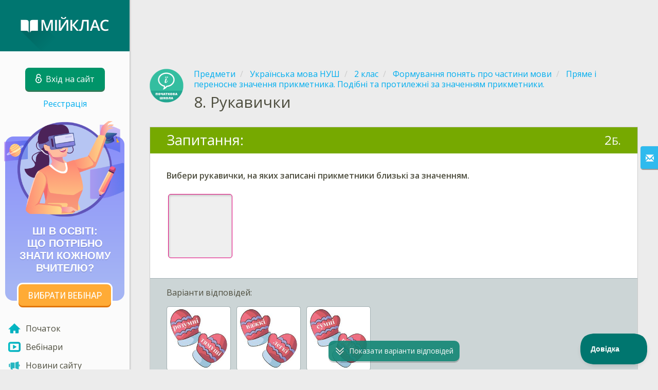

--- FILE ---
content_type: text/html; charset=utf-8
request_url: https://www.miyklas.com.ua/p/ukrayinska-mova-nush/2-klas/formuvannia-poniat-pro-chastini-movi-326925/priame-i-perenosne-znachennia-prikmetnika-podibni-ta-protilezhni-za-znac_-352877/re-93017721-b9fa-4187-a182-351d51391e22
body_size: 8705
content:

<!DOCTYPE html>
<html lang="uk" class="cat-anon">
<head prefix="og: http://ogp.me/ns#">
    <meta charset="utf-8" />
    <meta http-equiv="X-UA-Compatible" content="IE=edge" />
        <meta name="viewport" content="width=device-width, initial-scale=1.0">
    <title>Рукавички — контрольні роботи та завдання. Українська мова НУШ, 2 клас.</title>
    <link href="//fonts.googleapis.com/css2?family=Montserrat:ital,wght@0,200..800;1,200..800&amp;family=Open+Sans:ital,wght@0,400..600;1,400..600&amp;family=Roboto+Condensed:ital,wght@0,300..400;1,300..400&amp;display=swap&amp;subset=latin,cyrillic" rel="stylesheet" type="text/css" media="screen and (min-width: 768px)" />
<link href="//fonts.googleapis.com/css2?family=Montserrat:ital,wght@0,200..800;1,200..800&amp;family=Roboto+Condensed:ital,wght@0,300..700;1,300..700&amp;display=swap&amp;subset=latin,cyrillic" rel="stylesheet" type="text/css" media="screen and (max-width: 767px)" />


    <link href="https://cdnjs.cloudflare.com/ajax/libs/twitter-bootstrap/3.4.1/css/bootstrap.min.css" rel="stylesheet"/>

    <link href="//cdn.miyklas.com.ua/bundles/Content/layout?v=exxfuQY4P5vj05VXTIdt8NWhCRzdt32j83FP_Q3nbSM1&av=7" rel="stylesheet"/>

    
    
    
<script>window.Yk=window.Yk||{};Yk.__load=[];window.$=window.$||function(n){Yk.__load.push(n)};Yk.context={enableRegWithCode:!1,allowPushReminder:!0,exercisePreviewPart:!1}</script>
        <link href="/favicon.ico" rel="shortcut icon" />

<link rel="apple-touch-icon" href="https://cdn.miyklas.com.ua/7/Content/Img/favicon/Ranok/apple-touch-icon.png">
<link rel="icon" type="image/png" href="https://cdn.miyklas.com.ua/7/Content/Img/favicon/Ranok/favicon-32x32.png" sizes="32x32">
<link rel="icon" type="image/png" href="https://cdn.miyklas.com.ua/7/Content/Img/favicon/Ranok/favicon-16x16.png" sizes="16x16">
<link rel="manifest" href="/Content/Img/favicon/Ranok/manifest.json">
<link rel="mask-icon" href="https://cdn.miyklas.com.ua/7/Content/Img/favicon/Ranok/safari-pinned-tab.svg" color="#205cbe">
<meta name="msapplication-config" content="/Content/Img/favicon/Ranok/browserconfig.xml" />
<meta name="theme-color" content="#3c5157">        
    <link href="//cdn.miyklas.com.ua/bundles/Content/exercise?v=Ph3R-V4qcHIj-T889S8KArJOnbzARSu8Zf2bHAXFbt01&av=7" rel="stylesheet"/>

    
<link href="//cdn.miyklas.com.ua/bundles/Content/jqueryui?v=VFJPpGuxjLlk4Nsar1k8xbt4Xo0T8xbIHVsSsmQXcgA1&av=7" rel="stylesheet"/>
    

    
    
            <meta name="description" content="Задання з теми Рукавички. Тести, контрольні роботи, завдання та уроки - Українська мова НУШ, 2 клас.  Завдання створені професійними педагогами. МiйКлас — онлайн школа нового покоління." />
    

    
    

<script>window.dataLayer=window.dataLayer||[];dataLayer.push({userIsAuthenticated:!1,UserRole:"",UserClass:"",UserIsVIP:""}),function(n,t,i,r,u){n[r]=n[r]||[];n[r].push({"gtm.start":(new Date).getTime(),event:"gtm.js"});var e=t.getElementsByTagName(i)[0],f=t.createElement(i),o=r!="dataLayer"?"&l="+r:"";f.async=!0;f.src="https://www.googletagmanager.com/gtm.js?id="+u+o;e.parentNode.insertBefore(f,e)}(window,document,"script","dataLayer","GTM-WVLG27")</script>    
    <link rel="search" type="application/opensearchdescription+xml" title="МійКлас" href="/opensearch.xml" />
    <meta property="og:image" content="//uploads.cdn.miyklas.com.ua/upload/subject_icons/subject_icons_for_share_widget/ukrm_nush_share.png">

<!-- Google tag (gtag.js) -->
<script async src="https://www.googletagmanager.com/gtag/js?id=AW-11451663884">
</script>
<script>
  window.dataLayer = window.dataLayer || [];
  function gtag(){dataLayer.push(arguments);}
  gtag('js', new Date());

  gtag('config', 'AW-11451663884');
</script>    <style>.sideBarLogoBg{background-color:#008b83!important}.sideBarButtonBg{background-color:#2eadab!important}</style>    </head>
<body itemscope itemtype="http://schema.org/ItemPage" itemref="logoimg"
      class="">
    <noscript><iframe src="https://www.googletagmanager.com/ns.html?id=GTM-WVLG27" height="0" width="0" style="display:none;visibility:hidden"></iframe></noscript>
    <div class="clmwrap">
<div class="mobile-menu-header sideBarLogoBg">
    <div class="mobile-menu-header-wrap">
            <a class="nauth-link menu-login-link" href="/Account/Login" title="Вхід на сайт">
                <span class="login-link-text">Вхід на сайт</span>
                <span class="login-link-icon sideBarButtonBg"><i class="svg-sprite-site-menu icon-lock"></i></span>
            </a>
        <button class="menu-btn close-menu" title="Меню">
            <i class="svg-sprite-site-menu icon-burger-open"></i>
        </button>
    </div>
</div>        <div class="sidebar" itemscope itemtype="http://schema.org/WPSideBar">
            <div class="wrap">
                <div class="menu-content">
                    <div class="menu-content-wrap">
                        
<div class="menu-header sideBarLogoBg">
    <div class="logo showdesktop">
        <a href="/" itemscope>
            <img id="logoimg" class="showdesktop" src="//uploads.cdn.miyklas.com.ua/upload/menu_icons/new_menu/Mi_logo_d.svg" itemprop="image" alt="МійКлас лого" />
        </a>
    </div>
        <div class="loginblock showdesktop" itemscope itemtype="http://schema.org/WebPageElement">
            <button class="btn login big-login-button menu-login-link"
                    id="loginSideBtn"
                    title="Вхід на сайт"
                    data-login-url="/Account/Login"
                    data-no-dialog="0">
                <i class="svg-sprite-site-menu icon-lock"></i><span>Вхід на сайт</span>
            </button>
                <a class="nauth-link menu-register-link" href="/Account/Register">Реєстрація</a>
        </div>
</div>
                        <div class="menu-block">




<div id="sc_sideovermenu" data-bid="28217" class="sc_b yk-reset-z" >
        <html-bpart>
            <template>
                <style>
 .ban_backgraund {
    background: linear-gradient(0deg, #a5b5f4 10%, #898efa 100%);
    width: 232px;
    text-align: center;
    margin-top: 30px;
    margin-bottom: 20px;
    display: inline-block;
    border-radius: 16px;
}
    .ban_conteiner {
        text-align: center;
        margin-bottom: 0px;
    }
.baner_img {
    margin-top: -30px;
    margin-bottom: 5px;
    width: 250px;
    margin-left: -20px;
    margin-right: -20px;
}


.baner_text {
    font-family: sans-serif;
    color: white;
    font-size: 20px;
    max-width: 205px;
    line-height: 1.2;
    margin: auto;
    padding: 5px;
    font-weight: bold;
    text-transform: uppercase;
    text-shadow: 0 2px rgb(0 0 0 / 10%);
}


.bigger {
    font-size: 34px;
    display: block;
}

    a.baner_button {
        width: 180px;
        background-color: #ffab36;
        display: inline-block;
        height: 42px;
        line-height: 2.28;
        font-size: 19px;
        text-decoration: none;
        color: white;
        font-family: "Roboto Condensed",sans-serif;
        border-radius: 8px;
        text-transform: uppercase;
        box-shadow: 0 3px 0 #e17609, 0 0 0 3px white;
        margin-top: 15px;
        transition: 0.3s ease-in-out;
        margin-bottom: -20px;
    }


        a.baner_button:hover {
            width: 180px;
            background-color: #e17609;
            display: inline-block;
            height: 42px;
            line-height: 2.28;
            font-size: 19px;
            text-decoration: none;
            color: white;
            font-family: "Roboto Condensed",sans-serif;
            border-radius: 8px;
            text-transform: uppercase;
            box-shadow: 0 3px 0 #bd6103, 0 0 0 3px white;
            margin-top: 15px;
            margin-bottom: -20px;
        }





</style>


<div class="ban_conteiner" >


    <div class="ban_backgraund">
        <img class="baner_img" src="https://uploads.cdn.miyklas.com.ua/upload/news/2026/01/web-01-26.png" />
        <div class="baner_text">ШІ в освіті: <br>що потрібно знати кожному вчителю?</div>
        <a class="baner_button" href="/novosti/novini-u-2026-roci/novini-za-01-2026/shi-v-osviti-shcho-potribno-znati-kozhnomu-vchitelyu?utm_campaign=news&utm_medium=banner-vip&utm_source=link-for-all&utm_content=shi-v-osviti">
Вибрати вебінар</a>
</div>
</div>
            </template>
        </html-bpart>
</div>



    <nav class="menu clearfix" itemscope itemtype="http://schema.org/SiteNavigationElement">
        <div class="menu-list clearfix">

    <div class="link-item tablet-left-col">
            <a href="/">
                    <div class="icon-wrap">
                        <img src="//uploads.cdn.miyklas.com.ua/upload/menu_icons/new_menu/index.svg" alt="Початок" />
                    </div>
                <div class="text-wrap">
                    <span>
                        Початок
                    </span>
                </div>
            </a>
    </div>
    <div class="link-item tablet-left-col">
            <a href="/WebinarRoot/Old">
                    <div class="icon-wrap">
                        <img src="//uploads.cdn.miyklas.com.ua/upload/menu_icons/vebinar_1.svg" alt="Вебінари" />
                    </div>
                <div class="text-wrap">
                    <span>
                        Вебінари
                    </span>
                </div>
            </a>
    </div>
    <div class="link-item tablet-left-col">
            <a href="/novosti">
                    <div class="icon-wrap">
                        <img src="//uploads.cdn.miyklas.com.ua/upload/menu_icons/new_menu/news-blue.svg" alt="Новини сайту" />
                    </div>
                <div class="text-wrap">
                    <span>
                        Новини сайту
                    </span>
                </div>
            </a>
    </div>
    <div class="link-item tablet-left-col">
            <a href="/info/contacts">
                    <div class="icon-wrap">
                        <img src="//uploads.cdn.miyklas.com.ua/upload/menu_icons/new_menu/break-new.svg" alt="Контакти" />
                    </div>
                <div class="text-wrap">
                    <span>
                        Контакти
                    </span>
                </div>
            </a>
    </div>
    <div class="link-item tablet-left-col">
            <a href="/ykplus/LandingOrManage">
                    <div class="icon-wrap">
                        <img src="//uploads.cdn.miyklas.com.ua/upload/logo/MiyKlas/Miyplus-small.svg" alt="Мій+" />
                    </div>
                <div class="text-wrap">
                    <span>
                        Мій+
                    </span>
                </div>
            </a>
    </div>
    <div class="link-item separator">
            <a href="/Top">
                    <div class="icon-wrap">
                        <img src="//uploads.cdn.miyklas.com.ua/upload/menu_icons/new_menu/top.svg" alt="ТОПи" />
                    </div>
                <div class="text-wrap">
                    <span>
                        ТОПи
                    </span>
                </div>
            </a>
    </div>
    <div class="link-item">
            <a href="/p">
                    <div class="icon-wrap">
                        <img src="//uploads.cdn.miyklas.com.ua/upload/menu_icons/new_menu/subjects.svg" alt="Предмети" />
                    </div>
                <div class="text-wrap">
                    <span>
                        Предмети
                    </span>
                </div>
            </a>
    </div>
    <div class="link-item">
            <a href="/testwork">
                    <div class="icon-wrap">
                        <img src="//uploads.cdn.miyklas.com.ua/upload/menu_icons/new_menu/test_works.svg" alt="Перевірочні роботи" />
                    </div>
                <div class="text-wrap">
                    <span>
                        Перевірочні роботи
                    </span>
                </div>
            </a>
    </div>
    <div class="link-item separator">
            <a href="javascript:" class="feebacklink" data-lang="">
                    <div class="icon-wrap">
                        <img src="//uploads.cdn.miyklas.com.ua/upload/menu_icons/new_menu/review.svg" alt="Відправити відгук" />
                    </div>
                <span>Відправити відгук</span>
            </a>
    </div>
            

                <div class="more-section">
                    <div class="link-item more-expander tablet-left-col">
                        <a href="javascript:" id="menu-more-link">
                            <i class="svg-sprite-site-menu icon-expand"></i>
                            <span>Розгорнути</span>
                        </a>
                    </div>
    <div class="link-item tablet-left-col">
            <a href="/p-updates">
                    <div class="icon-wrap">
                        <img src="//uploads.cdn.miyklas.com.ua/upload/menu_icons/new_menu/update-new.svg" alt="Оновлення" />
                    </div>
                <div class="text-wrap">
                    <span>
                        Оновлення
                    </span>
                </div>
            </a>
    </div>
    <div class="link-item">
            <a href="/search">
                    <div class="icon-wrap">
                        <img src="//uploads.cdn.miyklas.com.ua/upload/menu_icons/new_menu/search-new.svg" alt="Пошук на сайті" />
                    </div>
                <div class="text-wrap">
                    <span>
                        Пошук на сайті
                    </span>
                </div>
            </a>
    </div>
                </div>
        </div>
    </nav>

                        </div>
                    </div>
                </div>
            </div>
        </div>
        <div class="main-content" >
            <div class="flex">

<div class="mobile-top-bar showmobile sideBarLogoBg hide" itemscope itemtype="http://schema.org/WebPageElement">
    <div class="mobile-top-bar-wrap">
            <div class="logo">
                <a href="/" itemscope>
                    <img src="//uploads.cdn.miyklas.com.ua/upload/menu_icons/new_menu/Mi_logo_m.svg" alt="МійКлас лого" />
                </a>
            </div>
                <a class="nauth-link menu-login-link" href="/Account/Login" title="Вхід на сайт">
                    <span class="login-link-icon sideBarButtonBg">
                        <i class="svg-sprite-site-menu icon-lock"></i>
                    </span>
                </a>
            <button class="menu-btn" title="Меню">
                <i class="svg-sprite-site-menu icon-burger"></i>
            </button>
    </div>
</div>                <div class="sc-wrap">
                    



<div id="sc_headerfullwidth" data-bid="26614" class="sc_b yk-reset-z" >
<p align="center">
<script async src="https://pagead2.googlesyndication.com/pagead/js/adsbygoogle.js?client=ca-pub-6701893118257080"
     crossorigin="anonymous"></script>
<!-- header-2 -->
<ins class="adsbygoogle"
     style="display:inline-block;width:900px;height:100px"
     data-ad-client="ca-pub-6701893118257080"
     data-ad-slot="4961751554"></ins>
<script>
     (adsbygoogle = window.adsbygoogle || []).push({});
</script>
</p></div>



                </div>
                
                <div class="flex-item">
                    <div class="tframe">
                        <div class="container-fluid wrap ">
                            <div class="sc-wrap">
                                
                            </div>
                            










<div class="page-header clearfix with-crumbs vs-header compact-style ExerciseRunExercise" itemscope>
    

<div class="crc-progress no-progress" title="">
            <div class="icon" style="background-image: url(//uploads.cdn.miyklas.com.ua/upload/subject_icons/nachaljnaja-shkola/ukrmova_nush.png)"></div>
    </div>



        <ul class="breadcrumb" itemscope itemtype="https://schema.org/BreadcrumbList">
                <li class="Subjects" itemprop="itemListElement" itemscope itemtype="https://schema.org/ListItem">
                    <a href="/p" itemprop="item"><span itemprop="name">Предмети</span></a>
                    <meta itemprop="position" content="1" />
                </li>
                <li class="Subject" itemprop="itemListElement" itemscope itemtype="https://schema.org/ListItem">
                    <a href="/p/ukrayinska-mova-nush" itemprop="item"><span itemprop="name">Українська мова НУШ</span></a>
                    <meta itemprop="position" content="2" />
                </li>
                <li class="EducationProgram" itemprop="itemListElement" itemscope itemtype="https://schema.org/ListItem">
                    <a href="/p/ukrayinska-mova-nush/2-klas" itemprop="item"><span itemprop="name">2 клас</span></a>
                    <meta itemprop="position" content="3" />
                </li>
                <li class="Topic" itemprop="itemListElement" itemscope itemtype="https://schema.org/ListItem">
                    <a href="/p/ukrayinska-mova-nush/2-klas/formuvannia-poniat-pro-chastini-movi-326925" itemprop="item"><span itemprop="name">Формування понять про частини мови</span></a>
                    <meta itemprop="position" content="4" />
                </li>
                <li class="SubTopic" itemprop="itemListElement" itemscope itemtype="https://schema.org/ListItem">
                    <a href="/p/ukrayinska-mova-nush/2-klas/formuvannia-poniat-pro-chastini-movi-326925/priame-i-perenosne-znachennia-prikmetnika-podibni-ta-protilezhni-za-znac_-352877" itemprop="item"><span itemprop="name">Пряме і переносне значення прикметника. Подібні та протилежні за значенням прикметники.</span></a>
                    <meta itemprop="position" content="5" />
                </li>
        </ul>
    
    <div class="title-box">
            <div class="go-back SubTopic"><a href="/p/ukrayinska-mova-nush/2-klas/formuvannia-poniat-pro-chastini-movi-326925/priame-i-perenosne-znachennia-prikmetnika-podibni-ta-protilezhni-za-znac_-352877"></a></div>
        

        <h1 class="left-clm">
                <span class="title-number" id="itempos" itemprop="position">8.</span>
            <span id="itemtitle" itemprop="name">
                Рукавички
            </span>
        </h1>
    </div>
</div>

<div class="block sm-easy-header no-bmarg">
    <div class="header clearfix hidden-xs">
        <h3 class="pull-left">Запитання:</h3>
        <div class="obj-points">
            2<span class="answer-point" title="Бали">Б.</span>
        </div>
    </div>
    <div class="blockbody" itemprop="mainContentOfPage" itemscope itemtype="http://schema.org/WebPageElement">
            <div class="taskhtmlwrapper" id="taskhtml" itemscope itemtype="http://schema.org/CreativeWork" itemref="itemtitle itempos">
                
	<div   >
	<div><strong>Вибери рукавички, на яких записані прикметники близькі за значенням.</strong></div>
<div>&nbsp;</div>
<div><div class="gxs-dnd-field dnd-fixedsize-field dnd-image-size-medium" id="e7r1" data-boxid="e8"><input type="hidden" id="dnde7r1" name="e7r1|dnd" /></div></div>
<div><div class="answer-box in-iframe-fixed-bottom" data-img-size="medium" id="e8"><div class="answer-box-header"><span class="header-text">Варіанти відповідей:</span><i class="svg-sprite-exercise icon-open-answerbox"></i><i class="svg-sprite-exercise icon-close-answerbox"></i></div><div class="answer-box-body"><div class="answer-box-grid"><div class="answer-box-grid-item"><div class="answer-box-option-place for-fixedsize-option"><div class="gxs-dnd-option dnd-fixedsize-option dnd-image-size-medium dnd-img-option" data-id="gn1yPTpuyUuGWezeAjC0Vg"><img class="dnd-img" alt="8.jpg" src="https://resources.cdn.miyklas.com.ua/746d8530-24c2-46b0-a40e-2a183b2b949a/8w200jpg.jpg" width="200" height="200" sizes="(max-width: 200px) 100vw, 200px" srcset="https://resources.cdn.miyklas.com.ua/746d8530-24c2-46b0-a40e-2a183b2b949a/8w200jpg.jpg 200w, https://resources.cdn.miyklas.com.ua/5cb5ba39-9ddc-4eaf-a847-90f576f14145/8w400jpg.jpg 400w, https://resources.cdn.miyklas.com.ua/407a453a-a5c5-430f-8175-aa327bbf3cc1/8jpg.jpg 799w" /></div></div></div><div class="answer-box-grid-item"><div class="answer-box-option-place for-fixedsize-option"><div class="gxs-dnd-option dnd-fixedsize-option dnd-image-size-medium dnd-img-option" data-id="eNNDDnfX30yjnsMaYL7Keg"><img class="dnd-img" alt="н2.jpg" src="https://resources.cdn.miyklas.com.ua/1a14ecd2-a049-4b13-8ae7-826b75e1017f/%D0%BD2w200jpg.jpg" width="200" height="200" sizes="(max-width: 200px) 100vw, 200px" srcset="https://resources.cdn.miyklas.com.ua/1a14ecd2-a049-4b13-8ae7-826b75e1017f/%D0%BD2w200jpg.jpg 200w, https://resources.cdn.miyklas.com.ua/b5815aba-ca55-4bbc-bb47-edda518a11b7/%D0%BD2w400jpg.jpg 400w, https://resources.cdn.miyklas.com.ua/d27e11d6-7b04-4e3c-accc-54bb92cdbb6b/%D0%BD2jpg.jpg 799w" /></div></div></div><div class="answer-box-grid-item"><div class="answer-box-option-place for-fixedsize-option"><div class="gxs-dnd-option dnd-fixedsize-option dnd-image-size-medium dnd-img-option" data-id="I648h0P8KUaEyl2wZ4rjQQ"><img class="dnd-img" alt="н6.jpg" src="https://resources.cdn.miyklas.com.ua/35d84606-5ef2-4ace-a4e1-e2a79a76c456/%D0%BD6w200jpg.jpg" width="200" height="200" sizes="(max-width: 200px) 100vw, 200px" srcset="https://resources.cdn.miyklas.com.ua/35d84606-5ef2-4ace-a4e1-e2a79a76c456/%D0%BD6w200jpg.jpg 200w, https://resources.cdn.miyklas.com.ua/2f2cc4b2-6c64-4bce-a8ae-68341bfbd590/%D0%BD6w400jpg.jpg 400w, https://resources.cdn.miyklas.com.ua/32dd8dd1-6d6e-46c5-a006-8e251fc49e99/%D0%BD6jpg.jpg 799w" /></div></div></div></div></div></div></div><meta itemprop="image" content="https://resources.cdn.miyklas.com.ua/746d8530-24c2-46b0-a40e-2a183b2b949a/8w200jpg.jpg" /></div>
	
	
	

                <meta itemprop="interactivityType" content="active" />
<meta itemprop="learningResourceType" content="test" />
<meta itemprop="educationalUse" content="self-check" />
    <meta itemprop="dateCreated" content="2020-12-31T09:21:02Z" />
    <meta itemprop="dateModified" content="2024-04-08T07:09:20Z" />
<meta itemprop="inLanguage" content="ru" />

            </div>
            <div class="task-buttons customWidthCenteredText">
                <a class="btn" href="/Account/Login?ReturnUrl=https%3A%2F%2Fwww.miyklas.com.ua%2Fp%2Fukrayinska-mova-nush%2F2-klas%2Fformuvannia-poniat-pro-chastini-movi-326925%2Fpriame-i-perenosne-znachennia-prikmetnika-podibni-ta-protilezhni-za-znac_-352877%2Fre-93017721-b9fa-4187-a182-351d51391e22">
                    Вхід на сайт
                </a>
                або
                    <a href="/Account/Register?ReturnUrl=%2Fp%2Fukrayinska-mova-nush%2F2-klas%2Fformuvannia-poniat-pro-chastini-movi-326925%2Fpriame-i-perenosne-znachennia-prikmetnika-podibni-ta-protilezhni-za-znac_-352877%2Fre-93017721-b9fa-4187-a182-351d51391e22">Реєстрація</a>
            </div>
    </div>
</div>


<div class="nav-table row ExerciseRunExercise" itemscope itemtype="http://schema.org/SiteNavigationElement">
    <div class="nav-cell col-xs-4">



<a href="/p/ukrayinska-mova-nush/2-klas/formuvannia-poniat-pro-chastini-movi-326925/priame-i-perenosne-znachennia-prikmetnika-podibni-ta-protilezhni-za-znac_-352877/re-8cf3ac74-7b6d-4490-a341-5a92a3270101" class="cn-nav-left-Exercise">
    <span class="nav-button nav-left"></span>
    <span>Попереднє завдання</span>
</a>    </div>
    <div class="nav-cell col-xs-4">
        


<a href="/p/ukrayinska-mova-nush/2-klas/formuvannia-poniat-pro-chastini-movi-326925/priame-i-perenosne-znachennia-prikmetnika-podibni-ta-protilezhni-za-znac_-352877" class="cn-nav-top-">
    <span class="nav-button nav-top"></span>
    <span>Повернутись до теми</span>
</a>
    </div>
    <div class="nav-cell col-xs-4">



<a href="/p/ukrayinska-mova-nush/2-klas/formuvannia-poniat-pro-chastini-movi-326925/priame-i-perenosne-znachennia-prikmetnika-podibni-ta-protilezhni-za-znac_-352877/re-078d0848-b69b-4ff4-8d8e-fb6cb0e966b7" class="cn-nav-right-Exercise">
    <span class="nav-button nav-right"></span>
    <span>Наступне завдання</span>
</a>    </div>
</div>

    <div class="feedback-button-block visible-xs top-buffer-30px">
        <div class="line">
            <hr />
        </div>
        <div>
            <a href="javascript:void(0)" class="btn light oneliner"
               data-url-feedback-dialog="/FeedBack/FeedBack"
               data-bread-crumbs="Предмети/Українська мова НУШ/2 клас/Формування понять про частини мови/Пряме і переносне значення прикметника. Подібні та протилежні за значенням прикметники."
               data-view-id="7838"
               data-view-version="13474"
               data-exercise-id="93017721-b9fa-4187-a182-351d51391e22"
               data-topic-id=""
               data-test-id=""
               data-result-id=""
               data-result-cls=""
               data-ex-position=""
               data-feedback-mode="VirtualSchool">
                Відправити відгук
            </a>
        </div>
        <div class="line">
            <hr />
        </div>
    </div>
    <div class="feedBack slider in-iframe-fixed-center">
        <div class="left-edge"><i class="glyphicon glyphicon-envelope"></i></div>
        <div class="contents">
            <div class="slider-image">
            </div>
            <div class="feedBack-link slider-links">
                Знайшли помилку?
                <div class="top-buffer-10px">
                    <a href="javascript:void(0)" class="dot"
                       data-url-feedback-dialog="/FeedBack/FeedBack"
                       data-bread-crumbs="Предмети/Українська мова НУШ/2 клас/Формування понять про частини мови/Пряме і переносне значення прикметника. Подібні та протилежні за значенням прикметники."
                       data-exercise-id="93017721-b9fa-4187-a182-351d51391e22"
                       data-view-id="7838"
                       data-view-version="13474"
                       data-topic-id=""
                       data-test-id=""
                       data-result-id=""
                       data-result-cls=""
                       data-ex-position=""
                       data-feedback-mode="VirtualSchool">
                        Розкажіть нам!
                    </a>
                </div>
            </div>
        </div>
    </div>
    <div id="feedBackDialog"></div>


    <div id="dialog_nreg" class="hideme">
                <div class="wrap" title="Необхідна реєстрація" data-width="700">
            Ви повинні авторизуватися, щоб відповісти на завдання. Будь ласка, увійдіть в свій профіль на сайті або зареєструйтеся.
            <div class="top-buffer-1">
                <a class="btn" href="/Account/Login?ReturnUrl=%2Fp%2Fukrayinska-mova-nush%2F2-klas%2Fformuvannia-poniat-pro-chastini-movi-326925%2Fpriame-i-perenosne-znachennia-prikmetnika-podibni-ta-protilezhni-za-znac_-352877%2Fre-93017721-b9fa-4187-a182-351d51391e22">
                    Вхід на сайт
                </a>
                або
                    <a href="/Account/Register?ReturnUrl=%2Fp%2Fukrayinska-mova-nush%2F2-klas%2Fformuvannia-poniat-pro-chastini-movi-326925%2Fpriame-i-perenosne-znachennia-prikmetnika-podibni-ta-protilezhni-za-znac_-352877%2Fre-93017721-b9fa-4187-a182-351d51391e22">Реєстрація</a>
            </div>
        </div>




    </div>



                                <div class="sc-wrap">
                                    



<div id="sc_footer" data-bid="26630" class="sc_b yk-reset-z" >
<center><script async src="https://pagead2.googlesyndication.com/pagead/js/adsbygoogle.js?client=ca-pub-6701893118257080"
     crossorigin="anonymous"></script>
<ins class="adsbygoogle"
     style="display:inline-block;width:900px;height:100px"
     data-ad-client="ca-pub-6701893118257080"
     data-ad-slot="2501981503"></ins>
<script>
     (adsbygoogle = window.adsbygoogle || []).push({});
</script></center></div>



                                </div>
                        </div>
                    </div>
                </div>
                

<div class="footer" itemscope itemtype="http://schema.org/WPFooter">
    <div class="copyright">
        <div class="tframeblock-footer">
                    <span class="cpr">Copyright &copy; 2026 &#171;МійКлас&#187;</span>

        </div>
    </div>
</div>



            </div>
        </div>
    </div>
        <div id="loginDialog" class="signindialog hideme dialog">
            <div id="loginDialogPlaceHolder" class="ajax-loading"></div>
        </div>
        <div class="signindialog-overlay hideme"></div>
        <script src="https://cdnjs.cloudflare.com/ajax/libs/jquery/3.4.1/jquery.min.js" crossorigin="anonymous"></script>

    <script src="//cdn.miyklas.com.ua/bundles/Scripts/layout/uk?v=Nt6eMezD_4nvammptP-BFUI8VdWTJQJpd8IOu2SKIf01&av=7" crossorigin="anonymous"></script>

    
    
    
<script src="//cdn.miyklas.com.ua/bundles/Scripts/jqueryui/uk?v=6OZlNs5DI9hoA4gsiZ_51xrBXhmV8q62ZrbkmWYaF5g1&av=7" crossorigin="anonymous"></script>
            
        

    
    

    

    

    


    <script src="//cdn.miyklas.com.ua/bundles/Scripts/exercise?v=nBkJLEkvKmtnqmnRS3BQXgB3YRpI3uMC0D_7hB7qSwY1&av=7" crossorigin="anonymous"></script>

    <script>(function(){window.Yk=window.Yk||{};var n=Yk.Math=Yk.Math||{},t=n.style=n.style||{};t.undefinedFont='"Open Sans", "Roboto Condensed", sans-serif';t.additionalLetterCharacters="а-я";n.debug=0;n.cdnUrl="https://cdn.miyklas.com.ua/7";window.MathJax={AuthorInit:function(){MathJax.Hub.Config({delayStartupUntil:"configured"});n.mathJaxReady=!0;n.startCreated&&n.configSet&&n.mathJaxReady&&n.start()}}})()</script>
<script src="https://cdnjs.cloudflare.com/ajax/libs/mathjax/2.7.9/MathJax.js" crossorigin="anonymous" async>
</script>


    


    



    <script>$.each(Yk.__load,function(n,t){$(t)})</script>


    <script>var sdkInstance,aiName,aisdk;$(function(){Yk.virtualSchool.initSliders(0,"prsnt")});$(function(){var n=Yk.exerciseJsSettings;n.initDnd=1;n.notRegistred=!0;Yk.exercise.init(n);Yk.exercise.saveLastExerciseOrTest("93017721-b9fa-4187-a182-351d51391e22")});sdkInstance="appInsightsSDK";window[sdkInstance]="appInsights";aiName=window[sdkInstance];aisdk=window[aiName]||function(n){function i(n){t[n]=function(){var i=arguments;t.queue.push(function(){t[n].apply(t,i)})}}var t={config:n},u,f,r,e,o;t.initialize=!0;u=document;f=window;setTimeout(function(){var t=u.createElement("script");t.src=n.url||"https://az416426.vo.msecnd.net/scripts/b/ai.2.min.js";u.getElementsByTagName("script")[0].parentNode.appendChild(t)});try{t.cookie=u.cookie}catch(n){}for(t.queue=[],t.version=2,r=["Event","PageView","Exception","Trace","DependencyData","Metric","PageViewPerformance"];r.length;)i("track"+r.pop());return i("startTrackPage"),i("stopTrackPage"),e="Track"+r[0],(i("start"+e),i("stop"+e),i("setAuthenticatedUserContext"),i("clearAuthenticatedUserContext"),i("flush"),!0===n.disableExceptionTracking||n.extensionConfig&&n.extensionConfig.ApplicationInsightsAnalytics&&!0===n.extensionConfig.ApplicationInsightsAnalytics.disableExceptionTracking)||(i("_"+(r="onerror")),o=f[r],f[r]=function(n,i,u,f,e){var s=o&&o(n,i,u,f,e);return!0!==s&&t["_"+r]({message:n,url:i,lineNumber:u,columnNumber:f,error:e}),s},n.autoExceptionInstrumented=!0),t}({samplingPercentage:.3,instrumentationKey:"f983ae8b-0249-44f7-bcc1-53a5c2ab5fb3"});window[aiName]=aisdk;aisdk.queue&&0===aisdk.queue.length&&aisdk.trackPageView({}),function(){var n=Yk.ondemand=Yk.ondemand||{},t=n.bundles=n.bundles||{};t["jquery-ui-ondemand"]={inject:'\r\n<link href="//cdn.miyklas.com.ua/bundles/Content/jqueryui?v=VFJPpGuxjLlk4Nsar1k8xbt4Xo0T8xbIHVsSsmQXcgA1&av=7" rel="stylesheet"/>\r\n<script src="//cdn.miyklas.com.ua/bundles/Scripts/jqueryui/uk?v=6OZlNs5DI9hoA4gsiZ_51xrBXhmV8q62ZrbkmWYaF5g1&av=7" crossorigin="anonymous"><\/script>\r\n\r\n'}}(),function(){var n=Yk.ondemand=Yk.ondemand||{},t=n.bundles=n.bundles||{};t["fancybox-ondemand"]={inject:'\r\n<link href="https://cdnjs.cloudflare.com/ajax/libs/fancybox/3.5.7/jquery.fancybox.min.css" rel="stylesheet"/>\r\n<link href="/bundles/Content/fancybox-custom?v=IHInDWDwXj6gIXdL1UJF4SqRVBFJn5wpel5WjHuhC8s1" rel="stylesheet"/>\r\n<script src="https://cdnjs.cloudflare.com/ajax/libs/fancybox/3.5.7/jquery.fancybox.min.js" crossorigin="anonymous"><\/script>\r\n\r\n'}}(),function(){var n=Yk.ondemand=Yk.ondemand||{},t=n.bundles=n.bundles||{};t["slick-slider-ondemand"]={inject:'\r\n<link href="//cdn.miyklas.com.ua/bundles/Content/slick-slider?v=ohTtER6J36IJrwg2nGkKYgDYH16uPCOmiH824M3L7CU1&av=7" rel="stylesheet"/>\r\n<script src="//cdn.miyklas.com.ua/bundles/Scripts/slick-slider?v=MsoTcswwKOqYIg4IFfJ016G_n1-rT1udOULIxR8el1o1&av=7" crossorigin="anonymous"><\/script>\r\n\r\n'}}(),function(){var n=Yk.ondemand=Yk.ondemand||{},t=n.bundles=n.bundles||{};t["autocomplete-ondemand"]={inject:'\r\n<link href="//cdn.miyklas.com.ua/bundles/Content/select2?v=Nv9UElRtvPS2j7HSrF2tO8PcTQMEgK7az3WisuUfObM1&av=7" rel="stylesheet"/>\r\n<script src="//cdn.miyklas.com.ua/bundles/Scripts/autocomplete/uk?v=G2zGIL_t8WOsoDUZ07fYl6aEs8_iT8xW56Z8qVl3RKU1&av=7" crossorigin="anonymous"><\/script>\r\n\r\n'}}(),function(){window.Yk=window.Yk||{};Yk.exerciseJsSettings={Resources:{helpTitle:"Довідка",whatIsCorrectAnswer:"Як правильно?",yourAnswerIsCorrect:"Ти відповів правильно!",yourAnswerIsSaved:"Твою відповідь збережено",correctAnswerExtraCaption:"Хочеш подивитися правильну відповідь?",correctAnswerExtraName:"Підключити",openInNewWindow:"Відкрити в новій вкладці",fileInputsDisabled:"Цей функціонал доступний тільки в розділі «Перевірочні роботи».",VideoAnswerOnlyTaskSubmitButton:"Виконано",answerPointHtml:'<span class="answer-point" title="Бали">Б.<\/span>',fieldIsNotScoredText:"Це поле не оцінюється.",answerNotSaved:"Відповідь не збережено",SomeAnswerEmbedsAreNotAnswered:"Потрібно відповісти на всі інтерактивні запитання перед надсиланням відповіді. Будь ласка, завершіть усі запитання і спробуйте ще раз.",SomeAnswerVideosAreNotWatched:"Щоб завершити це запитання, потрібно переглянути відео до кінця. Перегляньте відео і спробуйте ще раз.",fieldIsNotValidatedText:"Це поле не оцінюється.",UnsavedChangesLeaveWarning:"На сторінці є незбережені зміни. Ви впевнені, що хочете залишити цю сторінку?",RevertChanges:"Так",DoNotRevertChanges:"Ні",AreYouSureYouWantToRevertChanges:"Ви хочете скасувати внесені зміни і відновити колишню версію?",Cancel:"Скасувати",FinishTestBtnText:"Так",AnswerEmbedChangeAnswer:"Виконати ще раз",ScrollToDndAnswersBtn:"Показати варіанти відповідей",GoBack:"Повернутися назад",NavPopupNextTopicBtn:"Наступна тема",NavPopupText:"Вітаємо! Ви дійшли до кінця цієї теми."},Url:{correctAnswerExtraUrl:"/ykplus/LandingOrManage",defaultSolutionStepsExtraUrl:"/ykplus/LandingOrManage"},disableMediaFilesDownload:1}}()</script>
    </body>
</html>


--- FILE ---
content_type: text/html; charset=utf-8
request_url: https://www.google.com/recaptcha/api2/aframe
body_size: 183
content:
<!DOCTYPE HTML><html><head><meta http-equiv="content-type" content="text/html; charset=UTF-8"></head><body><script nonce="PeRsnQJm9DgsgRIH_HgDCg">/** Anti-fraud and anti-abuse applications only. See google.com/recaptcha */ try{var clients={'sodar':'https://pagead2.googlesyndication.com/pagead/sodar?'};window.addEventListener("message",function(a){try{if(a.source===window.parent){var b=JSON.parse(a.data);var c=clients[b['id']];if(c){var d=document.createElement('img');d.src=c+b['params']+'&rc='+(localStorage.getItem("rc::a")?sessionStorage.getItem("rc::b"):"");window.document.body.appendChild(d);sessionStorage.setItem("rc::e",parseInt(sessionStorage.getItem("rc::e")||0)+1);localStorage.setItem("rc::h",'1769662357877');}}}catch(b){}});window.parent.postMessage("_grecaptcha_ready", "*");}catch(b){}</script></body></html>

--- FILE ---
content_type: text/css; charset=utf-8
request_url: https://cdn.miyklas.com.ua/bundles/Content/exercise?v=Ph3R-V4qcHIj-T889S8KArJOnbzARSu8Zf2bHAXFbt01&av=7
body_size: 33015
content:
html.os-html,html.os-html>.os-host{display:block;overflow:hidden;box-sizing:border-box;height:100%!important;width:100%!important;min-width:100%!important;min-height:100%!important;margin:0!important;position:absolute!important}html.os-html>.os-host>.os-padding{position:absolute}body.os-dragging,body.os-dragging *{cursor:default}.os-host,.os-host-textarea{position:relative;overflow:visible!important;-webkit-box-orient:vertical;-webkit-box-direction:normal;-ms-flex-direction:column;flex-direction:column;-ms-flex-wrap:nowrap;flex-wrap:nowrap;-webkit-box-pack:start;-ms-flex-pack:start;justify-content:flex-start;-ms-flex-line-pack:start;align-content:flex-start;-webkit-box-align:start;-ms-flex-align:start;-ms-grid-row-align:flex-start;align-items:flex-start}.os-host-flexbox{overflow:hidden!important;display:-webkit-box;display:-ms-flexbox;display:flex}.os-host-flexbox>.os-size-auto-observer{height:inherit!important}.os-host-flexbox>.os-content-glue{-webkit-box-flex:1;-ms-flex-positive:1;flex-grow:1;-ms-flex-negative:0;flex-shrink:0}.os-host-flexbox>.os-size-auto-observer,.os-host-flexbox>.os-content-glue{min-height:0;min-width:0;-webkit-box-flex:0;-ms-flex-positive:0;flex-grow:0;-ms-flex-negative:1;flex-shrink:1;-ms-flex-preferred-size:auto;flex-basis:auto}#os-dummy-scrollbar-size{position:fixed;opacity:0;-ms-filter:'progid:DXImageTransform.Microsoft.Alpha(Opacity=0)';visibility:hidden;overflow:scroll;height:500px;width:500px}#os-dummy-scrollbar-size>div{width:200%;height:200%;margin:10px 0}#os-dummy-scrollbar-size:before,#os-dummy-scrollbar-size:after,.os-content:before,.os-content:after{content:'';display:table;width:.01px;height:.01px;line-height:0;font-size:0;flex-grow:0;flex-shrink:0;visibility:hidden}#os-dummy-scrollbar-size,.os-viewport{-ms-overflow-style:scrollbar!important}.os-viewport-native-scrollbars-invisible#os-dummy-scrollbar-size,.os-viewport-native-scrollbars-invisible.os-viewport{scrollbar-width:none!important}.os-viewport-native-scrollbars-invisible#os-dummy-scrollbar-size::-webkit-scrollbar,.os-viewport-native-scrollbars-invisible.os-viewport::-webkit-scrollbar,.os-viewport-native-scrollbars-invisible#os-dummy-scrollbar-size::-webkit-scrollbar-corner,.os-viewport-native-scrollbars-invisible.os-viewport::-webkit-scrollbar-corner{display:none!important;width:0!important;height:0!important;visibility:hidden!important;background:0 0!important}.os-content-glue{box-sizing:inherit;max-height:100%;max-width:100%;width:100%;pointer-events:none}.os-padding{box-sizing:inherit;direction:inherit;position:absolute;overflow:visible;padding:0;margin:0;left:0;top:0;bottom:0;right:0;width:auto!important;height:auto!important;z-index:0}.os-host-overflow>.os-padding{overflow:hidden}.os-viewport{direction:inherit!important;box-sizing:inherit!important;resize:none!important;outline:0!important;position:absolute;overflow:hidden;top:0;left:0;bottom:0;right:0;padding:0;margin:0;-webkit-overflow-scrolling:touch}.os-content-arrange{position:absolute;z-index:-1;min-height:1px;min-width:1px;pointer-events:none}.os-content{direction:inherit;box-sizing:border-box!important;position:relative;display:block;height:100%;width:100%;height:100%;width:100%;visibility:visible}.os-content>.os-textarea{box-sizing:border-box!important;direction:inherit!important;background:0 0!important;outline:0 transparent!important;overflow:hidden!important;position:absolute!important;display:block!important;top:0!important;left:0!important;margin:0!important;border-radius:0!important;float:none!important;-webkit-filter:none!important;filter:none!important;border:0!important;resize:none!important;-webkit-transform:none!important;transform:none!important;max-width:none!important;max-height:none!important;box-shadow:none!important;-webkit-perspective:none!important;perspective:none!important;opacity:1!important;z-index:1!important;clip:auto!important;vertical-align:baseline!important;padding:0}.os-host-rtl>.os-padding>.os-viewport>.os-content>.os-textarea{right:0!important}.os-content>.os-textarea-cover{z-index:-1;pointer-events:none}.os-content>.os-textarea[wrap=off]{white-space:pre!important;margin:0!important}.os-text-inherit{font-family:inherit;font-size:inherit;font-weight:inherit;font-style:inherit;font-variant:inherit;text-transform:inherit;text-decoration:inherit;text-indent:inherit;text-align:inherit;text-shadow:inherit;text-overflow:inherit;letter-spacing:inherit;word-spacing:inherit;line-height:inherit;unicode-bidi:inherit;direction:inherit;color:inherit;cursor:text}.os-resize-observer,.os-resize-observer-host{box-sizing:inherit;display:block;visibility:hidden;position:absolute;top:0;left:0;height:100%;width:100%;overflow:hidden;pointer-events:none;z-index:-1}.os-resize-observer-host{padding:inherit;border:inherit;border-color:transparent;border-style:solid;box-sizing:border-box}.os-resize-observer-host.observed{display:flex;flex-direction:column;justify-content:flex-start;align-items:flex-start}.os-resize-observer-host>.os-resize-observer,.os-resize-observer-host.observed>.os-resize-observer{height:200%;width:200%;padding:inherit;border:inherit;margin:0;display:block;box-sizing:content-box}.os-resize-observer-host.observed>.os-resize-observer,.os-resize-observer-host.observed>.os-resize-observer:before{display:flex;position:relative;flex-grow:1;flex-shrink:0;flex-basis:auto;box-sizing:border-box}.os-resize-observer-host.observed>.os-resize-observer:before{content:'';box-sizing:content-box;padding:inherit;border:inherit;margin:0}.os-size-auto-observer{box-sizing:inherit!important;height:100%;width:inherit;max-width:1px;position:relative;float:left;max-height:1px;overflow:hidden;z-index:-1;padding:0;margin:0;pointer-events:none;-webkit-box-flex:inherit;-ms-flex-positive:inherit;flex-grow:inherit;-ms-flex-negative:0;flex-shrink:0;-ms-flex-preferred-size:0;flex-basis:0}.os-size-auto-observer>.os-resize-observer{width:1000%;height:1000%;min-height:1px;min-width:1px}.os-resize-observer-item{position:absolute;top:0;right:0;bottom:0;left:0;overflow:hidden;z-index:-1;opacity:0;direction:ltr!important;-webkit-box-flex:0!important;-ms-flex:none!important;flex:none!important}.os-resize-observer-item-final{position:absolute;left:0;top:0;-webkit-transition:none!important;transition:none!important;-webkit-box-flex:0!important;-ms-flex:none!important;flex:none!important}.os-resize-observer{-webkit-animation-duration:.001s;animation-duration:.001s;-webkit-animation-name:os-resize-observer-dummy-animation;animation-name:os-resize-observer-dummy-animation}object.os-resize-observer{box-sizing:border-box!important}@-webkit-keyframes os-resize-observer-dummy-animation{0%{z-index:0}to{z-index:-1}}@keyframes os-resize-observer-dummy-animation{0%{z-index:0}to{z-index:-1}}.os-host-transition>.os-scrollbar,.os-host-transition>.os-scrollbar-corner{-webkit-transition:opacity .3s,visibility .3s,top .3s,right .3s,bottom .3s,left .3s;transition:opacity .3s,visibility .3s,top .3s,right .3s,bottom .3s,left .3s}html.os-html>.os-host>.os-scrollbar{position:absolute;z-index:999999}.os-scrollbar,.os-scrollbar-corner{position:absolute;opacity:1;-ms-filter:'progid:DXImageTransform.Microsoft.Alpha(Opacity=100)';z-index:1}.os-scrollbar-corner{bottom:0;right:0}.os-scrollbar{pointer-events:none}.os-scrollbar-track{pointer-events:auto;position:relative;height:100%;width:100%;padding:0!important;border:0!important}.os-scrollbar-handle{pointer-events:auto;position:absolute;width:100%;height:100%}.os-scrollbar-handle-off,.os-scrollbar-track-off{pointer-events:none}.os-scrollbar.os-scrollbar-unusable,.os-scrollbar.os-scrollbar-unusable *{pointer-events:none!important}.os-scrollbar.os-scrollbar-unusable .os-scrollbar-handle{opacity:0!important}.os-scrollbar-horizontal{bottom:0;left:0}.os-scrollbar-vertical{top:0;right:0}.os-host-rtl>.os-scrollbar-horizontal{right:0}.os-host-rtl>.os-scrollbar-vertical{right:auto;left:0}.os-host-rtl>.os-scrollbar-corner{right:auto;left:0}.os-scrollbar-auto-hidden,.os-padding+.os-scrollbar-corner,.os-host-resize-disabled.os-host-scrollbar-horizontal-hidden>.os-scrollbar-corner,.os-host-scrollbar-horizontal-hidden>.os-scrollbar-horizontal,.os-host-resize-disabled.os-host-scrollbar-vertical-hidden>.os-scrollbar-corner,.os-host-scrollbar-vertical-hidden>.os-scrollbar-vertical,.os-scrollbar-horizontal.os-scrollbar-auto-hidden+.os-scrollbar-vertical+.os-scrollbar-corner,.os-scrollbar-horizontal+.os-scrollbar-vertical.os-scrollbar-auto-hidden+.os-scrollbar-corner,.os-scrollbar-horizontal.os-scrollbar-auto-hidden+.os-scrollbar-vertical.os-scrollbar-auto-hidden+.os-scrollbar-corner{opacity:0;visibility:hidden;pointer-events:none}.os-scrollbar-corner-resize-both{cursor:nwse-resize}.os-host-rtl>.os-scrollbar-corner-resize-both{cursor:nesw-resize}.os-scrollbar-corner-resize-horizontal{cursor:ew-resize}.os-scrollbar-corner-resize-vertical{cursor:ns-resize}.os-dragging .os-scrollbar-corner.os-scrollbar-corner-resize{cursor:default}.os-host-resize-disabled.os-host-scrollbar-horizontal-hidden>.os-scrollbar-vertical{top:0;bottom:0}.os-host-resize-disabled.os-host-scrollbar-vertical-hidden>.os-scrollbar-horizontal,.os-host-rtl.os-host-resize-disabled.os-host-scrollbar-vertical-hidden>.os-scrollbar-horizontal{right:0;left:0}.os-scrollbar:hover,.os-scrollbar-corner.os-scrollbar-corner-resize{opacity:1!important;visibility:visible!important}.os-scrollbar-corner.os-scrollbar-corner-resize{background-image:url([data-uri]);background-repeat:no-repeat;background-position:100% 100%;pointer-events:auto!important}.os-host-rtl>.os-scrollbar-corner.os-scrollbar-corner-resize{-webkit-transform:scale(-1,1);transform:scale(-1,1)}.os-host-overflow{overflow:hidden!important}.os-theme-none>.os-scrollbar-horizontal,.os-theme-none>.os-scrollbar-vertical,.os-theme-none>.os-scrollbar-corner{display:none!important}.os-theme-none>.os-scrollbar-corner-resize{display:block!important;min-width:10px;min-height:10px}.os-theme-dark>.os-scrollbar-horizontal,.os-theme-light>.os-scrollbar-horizontal{right:10px;height:10px}.os-theme-dark>.os-scrollbar-vertical,.os-theme-light>.os-scrollbar-vertical{bottom:10px;width:10px}.os-theme-dark.os-host-rtl>.os-scrollbar-horizontal,.os-theme-light.os-host-rtl>.os-scrollbar-horizontal{left:10px;right:0}.os-theme-dark>.os-scrollbar-corner,.os-theme-light>.os-scrollbar-corner{height:10px;width:10px}.os-theme-dark>.os-scrollbar-corner,.os-theme-light>.os-scrollbar-corner{background-color:transparent}.os-theme-dark>.os-scrollbar,.os-theme-light>.os-scrollbar{padding:2px;box-sizing:border-box;background:0 0}.os-theme-dark>.os-scrollbar.os-scrollbar-unusable,.os-theme-light>.os-scrollbar.os-scrollbar-unusable{background:0 0}.os-theme-dark>.os-scrollbar>.os-scrollbar-track,.os-theme-light>.os-scrollbar>.os-scrollbar-track{background:0 0}.os-theme-dark>.os-scrollbar-horizontal>.os-scrollbar-track>.os-scrollbar-handle,.os-theme-light>.os-scrollbar-horizontal>.os-scrollbar-track>.os-scrollbar-handle{min-width:30px}.os-theme-dark>.os-scrollbar-vertical>.os-scrollbar-track>.os-scrollbar-handle,.os-theme-light>.os-scrollbar-vertical>.os-scrollbar-track>.os-scrollbar-handle{min-height:30px}.os-theme-dark.os-host-transition>.os-scrollbar>.os-scrollbar-track>.os-scrollbar-handle,.os-theme-light.os-host-transition>.os-scrollbar>.os-scrollbar-track>.os-scrollbar-handle{-webkit-transition:background-color .3s;transition:background-color .3s}.os-theme-dark>.os-scrollbar>.os-scrollbar-track>.os-scrollbar-handle,.os-theme-light>.os-scrollbar>.os-scrollbar-track>.os-scrollbar-handle,.os-theme-dark>.os-scrollbar>.os-scrollbar-track,.os-theme-light>.os-scrollbar>.os-scrollbar-track{border-radius:10px}.os-theme-dark>.os-scrollbar>.os-scrollbar-track>.os-scrollbar-handle{background:rgba(0,0,0,.4)}.os-theme-light>.os-scrollbar>.os-scrollbar-track>.os-scrollbar-handle{background:rgba(255,255,255,.4)}.os-theme-dark>.os-scrollbar:hover>.os-scrollbar-track>.os-scrollbar-handle{background:rgba(0,0,0,.55)}.os-theme-light>.os-scrollbar:hover>.os-scrollbar-track>.os-scrollbar-handle{background:rgba(255,255,255,.55)}.os-theme-dark>.os-scrollbar>.os-scrollbar-track>.os-scrollbar-handle.active{background:rgba(0,0,0,.7)}.os-theme-light>.os-scrollbar>.os-scrollbar-track>.os-scrollbar-handle.active{background:rgba(255,255,255,.7)}.os-theme-dark>.os-scrollbar-horizontal .os-scrollbar-handle:before,.os-theme-dark>.os-scrollbar-vertical .os-scrollbar-handle:before,.os-theme-light>.os-scrollbar-horizontal .os-scrollbar-handle:before,.os-theme-light>.os-scrollbar-vertical .os-scrollbar-handle:before{content:'';position:absolute;left:0;right:0;top:0;bottom:0;display:block}.os-theme-dark.os-host-scrollbar-horizontal-hidden>.os-scrollbar-horizontal .os-scrollbar-handle:before,.os-theme-dark.os-host-scrollbar-vertical-hidden>.os-scrollbar-vertical .os-scrollbar-handle:before,.os-theme-light.os-host-scrollbar-horizontal-hidden>.os-scrollbar-horizontal .os-scrollbar-handle:before,.os-theme-light.os-host-scrollbar-vertical-hidden>.os-scrollbar-vertical .os-scrollbar-handle:before{display:none}.os-theme-dark>.os-scrollbar-horizontal .os-scrollbar-handle:before,.os-theme-light>.os-scrollbar-horizontal .os-scrollbar-handle:before{top:-6px;bottom:-2px}.os-theme-dark>.os-scrollbar-vertical .os-scrollbar-handle:before,.os-theme-light>.os-scrollbar-vertical .os-scrollbar-handle:before{left:-6px;right:-2px}.os-host-rtl.os-theme-dark>.os-scrollbar-vertical .os-scrollbar-handle:before,.os-host-rtl.os-theme-light>.os-scrollbar-vertical .os-scrollbar-handle:before{right:-6px;left:-2px}.svg-sprite-vs{background-repeat:no-repeat;background-size:contain;display:inline-block}.svg-sprite-vs.lock{background-image:url('data:image/svg+xml,%3Csvg%20width%3D%2243%22%20height%3D%2245%22%20fill%3D%22none%22%20xmlns%3D%22http%3A%2F%2Fwww.w3.org%2F2000%2Fsvg%22%3E%3Cg%20filter%3D%22url(%23a)%22%3E%3Ccircle%20cx%3D%2221.5%22%20cy%3D%2221.5%22%20r%3D%2221.5%22%20fill%3D%22%2300B8D1%22%2F%3E%3C%2Fg%3E%3Ccircle%20cx%3D%2221.334%22%20cy%3D%2224.298%22%20r%3D%225.199%22%20stroke%3D%22%23fff%22%2F%3E%3Cpath%20d%3D%22M26.706%2019.808v-5.343c0-3.159-2.476-5.72-5.531-5.72-3.055%200-5.531%202.561-5.531%205.72v5.343%22%20stroke%3D%22%23fff%22%20stroke-width%3D%223%22%20stroke-linecap%3D%22round%22%2F%3E%3Ccircle%20cx%3D%2221.5%22%20cy%3D%2225.014%22%20r%3D%228.11%22%20fill%3D%22%2300B8D1%22%20stroke%3D%22%23fff%22%20stroke-width%3D%222%22%2F%3E%3Ccircle%20cx%3D%2221.5%22%20cy%3D%2225.014%22%20r%3D%226.007%22%20fill%3D%22%2300B8D1%22%20stroke%3D%22%23fff%22%2F%3E%3Cpath%20d%3D%22M23.452%2023.774c0%20.838-.496%201.557-1.201%201.86v1.883a.75.75%200%200%201-1.502%200v-1.883a2.016%202.016%200%200%201-1.201-1.86c0-1.112.874-2.014%201.952-2.014%201.078%200%201.952.902%201.952%202.014Z%22%20fill%3D%22%23fff%22%2F%3E%3Cpath%20d%3D%22M23.452%2023.774c0%20.838-.496%201.557-1.201%201.86v1.883a.75.75%200%200%201-1.502%200v-1.883a2.016%202.016%200%200%201-1.201-1.86c0-1.112.874-2.014%201.952-2.014%201.078%200%201.952.902%201.952%202.014Z%22%20stroke%3D%22%23fff%22%2F%3E%3Cdefs%3E%3Cfilter%20id%3D%22a%22%20x%3D%220%22%20y%3D%220%22%20width%3D%2243%22%20height%3D%2245%22%20filterUnits%3D%22userSpaceOnUse%22%20color-interpolation-filters%3D%22sRGB%22%3E%3CfeFlood%20flood-opacity%3D%220%22%20result%3D%22BackgroundImageFix%22%2F%3E%3CfeColorMatrix%20in%3D%22SourceAlpha%22%20values%3D%220%200%200%200%200%200%200%200%200%200%200%200%200%200%200%200%200%200%20127%200%22%20result%3D%22hardAlpha%22%2F%3E%3CfeOffset%20dy%3D%222%22%2F%3E%3CfeComposite%20in2%3D%22hardAlpha%22%20operator%3D%22out%22%2F%3E%3CfeColorMatrix%20values%3D%220%200%200%200%200%200%200%200%200%200%200%200%200%200%200%200%200%200%200.1%200%22%2F%3E%3CfeBlend%20in2%3D%22BackgroundImageFix%22%20result%3D%22effect1_dropShadow_2188_363%22%2F%3E%3CfeBlend%20in%3D%22SourceGraphic%22%20in2%3D%22effect1_dropShadow_2188_363%22%20result%3D%22shape%22%2F%3E%3C%2Ffilter%3E%3C%2Fdefs%3E%3C%2Fsvg%3E')}.svg-sprite-vs.needcheck{background-image:url('data:image/svg+xml,%3Csvg%20xmlns%3D%22http%3A%2F%2Fwww.w3.org%2F2000%2Fsvg%22%20width%3D%2234%22%20height%3D%2234%22%3E%3Ccircle%20cx%3D%2217%22%20cy%3D%2217%22%20r%3D%2217%22%20opacity%3D%22.25%22%2F%3E%3Cpath%20d%3D%22m26.12%2023.64-3.61-3.47a7%207%200%201%200-2.09%202.13L24%2025.75a1.49%201.49%200%200%200%202.11-2.11Zm-13.9-7.19a4.38%204.38%200%201%201%204.41%204.4%204.38%204.38%200%200%201-4.41-4.4s0%20.01%200%200Z%22%20fill%3D%22%23fff%22%2F%3E%3C%2Fsvg%3E')}.svg-sprite-vs.profile-point-empty{background-image:url('data:image/svg+xml,%3Csvg%20xmlns%3D%22http%3A%2F%2Fwww.w3.org%2F2000%2Fsvg%22%20width%3D%2218%22%20height%3D%2218%22%3E%3Cpath%20d%3D%22M9%2018a9%209%200%201%200-9-9%209%209%200%200%200%209%209%22%20fill%3D%22%23d3d3d3%22%2F%3E%3Cpath%20d%3D%22M18%209.21%209%203.34v11.31l3.84%202.48A9%209%200%200%200%2018%209.21Z%22%20opacity%3D%22.2%22%2F%3E%3Cpath%20fill%3D%22%23eaeaea%22%20d%3D%22M9%2014.65%204.83%209%209%203.34%2013.17%209%209%2014.65z%22%2F%3E%3Cpath%20fill%3D%22%23fff%22%20d%3D%22M4.83%209H9V3.34L4.83%209z%22%2F%3E%3Cpath%20fill%3D%22%23eaeaea%22%20d%3D%22M4.83%209H9v5.65L4.83%209z%22%2F%3E%3Cpath%20fill%3D%22%23cecece%22%20d%3D%22M13.17%209H9v5.65L13.17%209z%22%2F%3E%3Cpath%20fill%3D%22none%22%20d%3D%22M0%200h18v18H0z%22%2F%3E%3C%2Fsvg%3E')}.svg-sprite-vs.profile-point-full{background-image:url('data:image/svg+xml,%3Csvg%20xmlns%3D%22http%3A%2F%2Fwww.w3.org%2F2000%2Fsvg%22%20width%3D%2218%22%20height%3D%2218%22%3E%3Cpath%20d%3D%22M9%2018a9%209%200%201%200-9-9%209%209%200%200%200%209%209%22%20fill%3D%22%2396bd40%22%2F%3E%3Cpath%20d%3D%22M18%209.21%209%203.34v11.31l3.84%202.48A9%209%200%200%200%2018%209.21Z%22%20opacity%3D%22.2%22%2F%3E%3Cpath%20fill%3D%22%23e9f1d8%22%20d%3D%22M9%2014.65%204.83%209%209%203.34%2013.17%209%209%2014.65z%22%2F%3E%3Cpath%20fill%3D%22%23fff%22%20d%3D%22M4.83%209H9V3.34L4.83%209z%22%2F%3E%3Cpath%20fill%3D%22%23e9f1d8%22%20d%3D%22M4.83%209H9v5.65L4.83%209z%22%2F%3E%3Cpath%20fill%3D%22%23d5e4b1%22%20d%3D%22M13.17%209H9v5.65L13.17%209z%22%2F%3E%3Cpath%20fill%3D%22none%22%20d%3D%22M0%200h18v18H0z%22%2F%3E%3C%2Fsvg%3E')}.svg-sprite-vs.profile-point-half{background-image:url('data:image/svg+xml,%3Csvg%20xmlns%3D%22http%3A%2F%2Fwww.w3.org%2F2000%2Fsvg%22%20width%3D%2218%22%20height%3D%2218%22%3E%3Cdefs%3E%3CclipPath%20id%3D%22a%22%3E%3Cpath%20d%3D%22M9%2018a9%209%200%201%200-9-9%209%209%200%200%200%209%209%22%20fill%3D%22%23d3d3d3%22%2F%3E%3C%2FclipPath%3E%3C%2Fdefs%3E%3Cpath%20d%3D%22M9%2018a9%209%200%201%200-9-9%209%209%200%200%200%209%209%22%20fill%3D%22%23d3d3d3%22%2F%3E%3Cg%20clip-path%3D%22url(%23a)%22%3E%3Cpath%20fill%3D%22%2399bd35%22%20d%3D%22M0%200h9.01v18H0z%22%2F%3E%3C%2Fg%3E%3Cpath%20d%3D%22M18%209.21%209%203.34v11.31l3.84%202.48A9%209%200%200%200%2018%209.21Z%22%20opacity%3D%22.2%22%2F%3E%3Cpath%20fill%3D%22%23eaeaea%22%20d%3D%22M9%2014.65%204.83%209%209%203.34%2013.17%209%209%2014.65z%22%2F%3E%3Cpath%20fill%3D%22%23fff%22%20d%3D%22M4.83%209H9V3.34L4.83%209z%22%2F%3E%3Cpath%20fill%3D%22%23eaeaea%22%20d%3D%22M4.83%209H9v5.65L4.83%209z%22%2F%3E%3Cpath%20fill%3D%22%23cecece%22%20d%3D%22M13.17%209H9v5.65L13.17%209z%22%2F%3E%3Cpath%20fill%3D%22none%22%20d%3D%22M0%200h18v18H0z%22%2F%3E%3C%2Fsvg%3E')}.svg-sprite-vs.result-passed{background-image:url('data:image/svg+xml,%3Csvg%20xmlns%3D%22http%3A%2F%2Fwww.w3.org%2F2000%2Fsvg%22%20width%3D%2234%22%20height%3D%2234%22%3E%3Cg%20fill%3D%22%2341ac49%22%3E%3Cpath%20d%3D%22M17%203A14%2014%200%201%201%203%2017%2014%2014%200%200%201%2017%203m0-3a17%2017%200%201%200%2017%2017A17%2017%200%200%200%2017%200Z%22%2F%3E%3Cpath%20d%3D%22m15.28%2025.52-8.91-9.38%203.89-3.7%204.96%205.22%208.47-9.18%203.95%203.64-12.36%2013.4z%22%20opacity%3D%22.5%22%2F%3E%3C%2Fg%3E%3C%2Fsvg%3E')}.svg-sprite-vs.result-perfect{background-image:url('data:image/svg+xml,%3Csvg%20xmlns%3D%22http%3A%2F%2Fwww.w3.org%2F2000%2Fsvg%22%20width%3D%2234%22%20height%3D%2234%22%3E%3Ccircle%20cx%3D%2217%22%20cy%3D%2217%22%20r%3D%2217%22%20fill%3D%22%2341ac49%22%2F%3E%3Cpath%20fill%3D%22%23fff%22%20d%3D%22m15.28%2025.52-8.91-9.38%203.89-3.7%204.96%205.22%208.47-9.18%203.95%203.64-12.36%2013.4z%22%2F%3E%3C%2Fsvg%3E')}.svg-sprite-vs.result-tried{background-image:url('data:image/svg+xml,%3Csvg%20xmlns%3D%22http%3A%2F%2Fwww.w3.org%2F2000%2Fsvg%22%20width%3D%2234%22%20height%3D%2234%22%3E%3Ccircle%20cx%3D%2217%22%20cy%3D%2217%22%20r%3D%2217%22%20opacity%3D%22.25%22%2F%3E%3Cpath%20fill%3D%22%23fff%22%20d%3D%22m25.22%2011.96-3.18-3.18L17%2013.82l-5.04-5.04-3.18%203.18L13.82%2017l-5.04%205.04%203.18%203.18L17%2020.18l5.04%205.04%203.18-3.18L20.18%2017l5.04-5.04z%22%2F%3E%3C%2Fsvg%3E')}.svg-sprite-vs.share{background-image:url('data:image/svg+xml,%3Csvg%20xmlns%3D%22http%3A%2F%2Fwww.w3.org%2F2000%2Fsvg%22%20width%3D%2216%22%20height%3D%2216%22%3E%3Cpath%20d%3D%22M13.267%2010.635a2.749%202.749%200%200%200-1.973.829l-5.879-3a2.656%202.656%200%200%200%20.052-.516%202.626%202.626%200%200%200-.049-.5l5.863-2.934a2.747%202.747%200%200%200%201.986.843A2.708%202.708%200%200%200%2016%202.682a2.734%202.734%200%200%200-5.467%200%202.626%202.626%200%200%200%20.049.5L4.719%206.113a2.748%202.748%200%200%200-1.986-.842%202.682%202.682%200%201%200%200%205.364%202.748%202.748%200%200%200%201.973-.828l5.879%202.993a2.674%202.674%200%200%200-.052.517%202.734%202.734%200%201%200%202.734-2.683Z%22%20style%3D%22fill%3A%2300aeef%22%2F%3E%3C%2Fsvg%3E')}.svg-sprite-vs.student-results{background-image:url('data:image/svg+xml,%3Csvg%20xmlns%3D%22http%3A%2F%2Fwww.w3.org%2F2000%2Fsvg%22%20width%3D%2216%22%20height%3D%2216%22%3E%3Cpath%20fill%3D%22%2300aeef%22%20d%3D%22M5.1%208.3c-2.8%200-5.1%202.2-5.1%205%200%20.9.8%201.7%201.7%201.7h6.8c.9%200%201.7-.7%201.7-1.7%200-2.8-2.3-5-5.1-5zm0-1.7c1.4%200%202.6-1.1%202.6-2.5S6.6%201.6%205.1%201.6c-1.4%200-2.6%201.1-2.6%202.5s1.1%202.5%202.6%202.5zm8.8-3.2c0%201.1-.9%202-2.1%202s-2.1-.9-2.1-2%20.9-2%202.1-2%202.1.9%202.1%202zm-2.1%203.3c-1.3%200-2.4.6-3.2%201.5%201.5.9%202.5%202.3%203%203.9h3c.8%200%201.4-.6%201.4-1.4%200-2.2-1.9-4.1-4.2-4.1z%22%2F%3E%3C%2Fsvg%3E')}.svg-sprite-vs.student-top{background-image:url('data:image/svg+xml,%3Csvg%20xmlns%3D%22http%3A%2F%2Fwww.w3.org%2F2000%2Fsvg%22%20width%3D%2216%22%20height%3D%2216%22%3E%3Cpath%20d%3D%22M15.62%201.16H12.7V.72h.23a.15.15%200%200%200%20.13-.16v-.4a.15.15%200%200%200-.12-.16H2.84a.15.15%200%200%200-.13.16v.39a.15.15%200%200%200%20.13.16h.46v.44H.38a.43.43%200%200%200-.38.48V3a6.46%206.46%200%200%200%203.84%205.58%204.17%204.17%200%200%200%202.75%202.63v1.1H4.11v3h-.35V16H12v-.67h-.36v-3H9.12v-1a4.12%204.12%200%200%200%203-2.7A6.45%206.45%200%200%200%2016%203V1.63a.43.43%200%200%200-.38-.47ZM.85%203v-.65A.15.15%200%200%201%201%202.19h2.3v3.19a10.16%2010.16%200%200%200%20.16%201.85C2.28%206.38.85%204.82.85%203Zm14.3%200c0%201.79-1.42%203.35-2.61%204.19a10.21%2010.21%200%200%200%20.16-1.85V2.19H15a.15.15%200%200%201%20.13.16Z%22%20fill%3D%22%233daef2%22%2F%3E%3C%2Fsvg%3E')}.svg-sprite-vs.top-point-empty{background-image:url('data:image/svg+xml,%3Csvg%20xmlns%3D%22http%3A%2F%2Fwww.w3.org%2F2000%2Fsvg%22%20width%3D%2218%22%20height%3D%2218%22%3E%3Cpath%20d%3D%22M9%2018a9%209%200%201%200-9-9%209%209%200%200%200%209%209%22%20fill%3D%22%23d3d3d3%22%2F%3E%3Cpath%20d%3D%22M18%209.16%209%203.61%205.67%2013.82l6%203.78A9%209%200%200%200%2018%209.16Z%22%20opacity%3D%22.2%22%2F%3E%3Cpath%20fill%3D%22%23fff%22%20d%3D%22m9.01%203.61%201.66%203.36%203.7.54-2.68%202.62.63%203.69-3.31-1.74-3.32%201.74.64-3.69-2.69-2.62%203.71-.54%201.66-3.36z%22%2F%3E%3C%2Fsvg%3E')}.svg-sprite-vs.top-point-full{background-image:url('data:image/svg+xml,%3Csvg%20xmlns%3D%22http%3A%2F%2Fwww.w3.org%2F2000%2Fsvg%22%20width%3D%2218%22%20height%3D%2218%22%3E%3Cpath%20d%3D%22M9%2018a9%209%200%201%200-9-9%209%209%200%200%200%209%209%22%20fill%3D%22%23ff8500%22%2F%3E%3Cpath%20d%3D%22M18%209.16%209%203.61%205.66%2013.82l6%203.78A9%209%200%200%200%2018%209.16Z%22%20opacity%3D%22.2%22%2F%3E%3Cpath%20fill%3D%22%23fff1e0%22%20d%3D%22m9%203.61%201.66%203.36%203.71.54-2.69%202.62.64%203.69L9%2012.08l-3.32%201.74.64-3.69-2.69-2.62%203.71-.54L9%203.61z%22%2F%3E%3C%2Fsvg%3E')}.svg-sprite-vs.top-point-half{background-image:url('data:image/svg+xml,%3Csvg%20xmlns%3D%22http%3A%2F%2Fwww.w3.org%2F2000%2Fsvg%22%20width%3D%2218%22%20height%3D%2218%22%3E%3Cdefs%3E%3CclipPath%20id%3D%22a%22%3E%3Cpath%20d%3D%22M9%2018a9%209%200%201%200-9-9%209%209%200%200%200%209%209%22%20fill%3D%22%23d3d3d3%22%2F%3E%3C%2FclipPath%3E%3C%2Fdefs%3E%3Cpath%20d%3D%22M9%2018a9%209%200%201%200-9-9%209%209%200%200%200%209%209%22%20fill%3D%22%23d3d3d3%22%2F%3E%3Cg%20clip-path%3D%22url(%23a)%22%3E%3Cpath%20fill%3D%22%23f68400%22%20d%3D%22M0%200h9.04v17.96H0z%22%2F%3E%3C%2Fg%3E%3Cpath%20d%3D%22M18%209.16%209%203.61%205.7%2013.82l6%203.78A9%209%200%200%200%2018%209.16Z%22%20opacity%3D%22.2%22%2F%3E%3Cpath%20fill%3D%22%23fff%22%20d%3D%22m9.04%203.61%201.66%203.36%203.71.54-2.69%202.62.64%203.69-3.32-1.74-3.32%201.74.64-3.69-2.69-2.62%203.71-.54%201.66-3.36z%22%2F%3E%3C%2Fsvg%3E')}.crc-progress .crc-mark-html.prsnt{font-size:150%}.vs-header h1.left-clm{display:inline;font-size:1.875em}.vs-header .share42init{float:right;margin-top:0;margin-left:1em}.vs-header .right-clm{text-align:right;margin-top:1em;overflow:auto}.crc-svg{width:168px;height:168px}.crc-svg circle{stroke:#c9c9c9;stroke-width:2px}.crc-svg .crc-svg-bar{stroke:#3ba900;stroke-width:5px}.vs-header .crc-progress{margin-right:1.25em;float:left;height:88px;width:88px}.vs-header .crc-progress .crc-svg{width:88px;height:88px}.vs-header .crc-progress .crc-svg circle{stroke-width:6px}.vs-header .crc-progress .crc-svg .crc-svg-bar{stroke-width:14px}.vs-header .crc-progress .crc-mark{font-size:1em}.vs-header .crc-progress>.icon{width:66px;height:66px;background-position:-66px 0;background-size:132px 66px;left:11px;top:11px}.vs-header .crc-progress.no-progress{width:66px;height:66px;margin-bottom:.5em}.vs-header .crc-progress.no-progress .icon{left:0;top:0}.vs-header .go-back{display:none}.crc-progress{position:relative;height:168px;width:168px;display:inline-block}.crc-progress .crc-mark{position:absolute;left:0;bottom:0;font-size:2em;box-shadow:#fff 0 0 0 2px}.crc-progress .icon{position:absolute;left:19px;top:19px}.vs-header .topic-progress{line-height:2em;text-align:left}.vs-header .report-btn{float:left;min-width:0;margin-right:2em;line-height:2em}.vs-header .report-btn i{margin-right:.5em}.vs-header .report-btn .svg-sprite-vs{width:1em;height:1em;position:relative;top:.0625em}.block.require-extra .header{background-color:#f37021}.block .header{overflow:auto}.block .header .obj-points{float:right;font-size:1.5em}.edu-programm .control-grp{margin-bottom:40px}.edu-programm .thumbnails .thumb a{margin-right:10px}.edu-programm .thumbnails>li:nth-child(2n+1){clear:left;margin-left:0}.edu-programm .edu-program-list{list-style:none;margin-left:0}.edu-programm .edu-program-list li{display:block;margin-right:.5em;line-height:2em}.edu-programm .edu-program-list.auth li{display:block;clear:both}.edu-programm .edu-program-list .topic-progress{line-height:2em;float:right}.subjectclass-list{margin-top:1.25em}.subjectclass-list li{line-height:2em;margin-bottom:1em}.subjectclass-list h3{display:inline}.subjectclass-list .topic-progress{float:right;line-height:40px}.subject-all-topics .program-wrap.need-extra{color:gray}.subject-all-topics .program-header{display:table;width:100%}.subject-all-topics .program-header h2,.subject-all-topics .program-header .topic-progress{display:table-cell;vertical-align:middle}.subject-all-topics .program-header h2{width:100%}.subject-all-topics .program-header.course-header .lock-icon-container,.subject-all-topics .program-header.course-header .purchase-button-container{display:table-cell;vertical-align:middle}.subject-all-topics .program-header.course-header .lock-icon-container{padding-right:1rem}.subject-all-topics .program-header.course-header .lock-icon-container .svg-sprite-vs{width:2.875rem;height:3rem;position:relative;top:.0625rem;vertical-align:middle}.subject-all-topics .program-header.course-header .purchase-button-container{padding-left:1rem}.subject-all-topics .program-header.course-header .purchase-button-container .purchase-course-btn{background:#00b8d1;font-weight:600;font-size:110%;text-transform:uppercase;min-width:100px;min-height:2.875rem;line-height:1.9}.subject-all-topics .control-grp{margin-bottom:1.25em}.subject-all-topics .program-header{margin-top:2em;margin-bottom:0}.subject-all-topics .program-header .topic-progress{float:right;line-height:3em}.subject-all-topics .topic-list{margin-top:1.25em}.goup-link{line-height:normal;margin-top:1em;text-align:center}.goup-link a{background-repeat:no-repeat;background-size:100% 100%;background-image:url(/7/Content/Img/vs/navigation/navigation-top.svg);display:inline-block;width:2em;height:2em}.topic-list{margin:0;font-size:1.563em;list-style:none;counter-reset:tplc}.topic-list h3,.topic-list h4,.topic-list .num,.topic-list .topic-progress{display:table-cell}.topic-list .num{counter-increment:tplc}.topic-list .num:before{content:counter(tplc,upper-roman) ".";text-align:right;display:block;padding-right:1em;min-width:3em}.topic-list .topic-header{display:table}.topic-list h3,.topic-list h4{width:100%;line-height:1.25em}.topic-list>li{margin-bottom:.5em}.topic-list>li.haslist{margin-top:1.1em}.topic-list.decimal .num:before{content:counter(tplc,decimal) "."}.subtopic-list{padding-left:2.5em;margin-top:.313em;font-size:.64em;counter-reset:stplc;list-style-type:none}.subtopic-list li{display:table;line-height:2em;margin-bottom:.5em}.subtopic-list .num{counter-increment:stplc}.subtopic-list .num:before{content:counter(stplc,decimal) "."}.subtopic-list h4,.subtopic-list h3{padding-left:.313em;margin-bottom:1em}.subtopic-list .topic-progress{line-height:normal}.topic-list .topic-progress{padding-left:1em;white-space:nowrap;font-size:1.2rem}.topic-progress .progres-prcnt{width:130px;display:inline-block;height:.5em;position:relative}.topic-progress .progres-prcnt span{position:absolute;display:inline-block}.topic-progress .progres-prcnt .back{border-bottom:4px solid #c2c2c2;width:100%}.topic-progress .progres-prcnt .for{border-bottom:4px solid #3ba900;width:130px}.topic-progress .progres-prcnt .value{overflow:hidden;height:4px}.exercise-table,.theory-table{width:100%;border-collapse:collapse;border:none}.exercise-table tr td,.theory-table tr td{padding:.313em;vertical-align:top}.exercise-table tr:hover td,.theory-table tr:hover td{background-color:#ededed}.exercise-table tr td:nth-child(1),.theory-table tr td:nth-child(1){width:1px;padding-left:1.875em;text-align:right;vertical-align:top}.exercise-table tr td:nth-child(2) small,.theory-table tr td:nth-child(2) small{font-size:75%;line-height:.75em}.exercise-table tr td:nth-child(3),.theory-table tr td:nth-child(3){padding-right:3.75em;width:1px;vertical-align:middle}.exercise-table tr td:nth-child(3) small{font-size:75%;line-height:.75em}.exercise-table tr.last-visited-obj,.theory-table tr.last-visited-obj{background-color:rgba(118,169,0,.1)}.exercise-table .descr,.exercise-table .diff,.theory-table .descr,.theory-table .diff{margin-top:.5em}.exercise-table .diff>span{color:#aaa}.guidelines .tbl-styled{width:100%;margin-bottom:2em}.guidelines .tbl-styled .px1{width:1px}.slider{font-size:16px;position:fixed;line-height:125%;right:0;top:50%;z-index:1;width:34px;height:44px;opacity:.8;box-shadow:1px 1px 1px 1px gray;border-radius:4px 0 0 4px}.slider.slidein{width:34px;height:44px;opacity:.8;-moz-transition:width .25s,height .25s .25s,opacity .5s;-o-transition:width .25s,height .25s .25s,opacity .5s;-webkit-transition:width .25s,height .25s .25s,opacity .5s;transition:width .25s,height .25s .25s,opacity .5s}.slider.slidein .slider-links{visibility:hidden}.slider.slideout{opacity:1;-moz-transition:width .25s .25s,height .25s,opacity .5s;-o-transition:width .25s .25s,height .25s,opacity .5s;-webkit-transition:width .25s .25s,height .25s,opacity .5s;transition:width .25s .25s,height .25s,opacity .5s;width:206px;height:auto}.slider.slideout .contents{height:auto}.slider .contents{position:relative;background-color:#fff;margin-left:34px;height:44px}.slider .left-edge{position:absolute;cursor:pointer;z-index:1;color:#fff;font-size:16px;padding-left:10px;top:0;bottom:0;left:0;width:34px;background-color:#00aeef;border-radius:4px 0 0 4px}.slider .left-edge i{position:absolute;top:50%;margin-top:-6px}.slider .slider-links{text-align:center;color:#999;padding:2em .5em 1em;width:172px}.feedBack{margin-top:-75px}.feedBack .slider-image{position:absolute;left:30px;top:-85px;display:inline-block;width:118px;height:116px;background:url(/7/Content/img/avatars/feedback-YaKlass.png)}.solvingSession{margin-top:75px}.solvingSession .slider-image{display:none}.solvingSession .stopSession{display:none}.solvingSession.active .stopSession{display:inline}.solvingSession.active .startSession{display:none}.solvingSession.active .left-edge{background-color:#e1ecc7}#solvingSessionControls .loader.block{height:85px}.presentation .left-edge{background-color:#76a900}.presentation.slideout{width:246px}.presentation .slider-image{position:absolute;left:44px;top:-25px;display:inline-block;width:114px;height:47px;background:url(/7/Content/img/projector.png)}.presentation .slider-links{width:212px;cursor:pointer;text-align:left}.presentation .slider-links label.checkbox{display:table}.presentation .slider-links .checkbox input[type='checkbox']{margin:-20px 20px 0 0}.presentation .slider-links .chk-link{display:table-cell;line-height:125%;max-width:123px}.solutionStepsBanner{min-height:370px;background:url(/7/Content/img/Banners/solution_steps_blurred.png) no-repeat left center #fff!important}.solutionStepsBanner:not(.custom-action){cursor:pointer}.solutionStepsBanner .banner-text{padding:1.25em;line-height:normal;display:inline-block;text-align:left;border:1px solid #3ba900;box-shadow:0 2px 5px rgba(0,0,0,.46);background-color:#fff;color:inherit}.solutionStepsBanner .banner-text:hover{border-color:#3a5201}.nav-table{font-size:1em;line-height:125%}.nav-table .nav-cell{text-align:center;padding-top:1em;min-width:80px}.nav-table .nav-cell a{display:block}.nav-table .nav-button{width:40px;height:40px;margin-bottom:.3rem;display:inline-block;background-repeat:no-repeat;background-size:100% 100%}.nav-table .nav-button.nav-left{background-image:url(/7/Content/Img/vs/navigation/navigation-left.svg)}.nav-table .nav-button.nav-top{background-image:url(/7/Content/Img/vs/navigation/navigation-top.svg)}.nav-table .nav-button.nav-right{background-image:url(/7/Content/Img/vs/navigation/navigation-right.svg)}.nav-table .nav-button+span{display:block}.exercise-list-table{width:100%;font-size:1em}.exercise-list-table td{height:2em;padding-right:.625em;border-top:.063em dotted silver}.exercise-list-table td:last-child{padding-right:0;white-space:nowrap}.exercise-list-table tr:first-child td{border-top:none}.exercise-list-table.was-started tr:hover{background-color:#ededed}.exercise-list-table .px1{width:1px}.exercise-list-table .test-ex-status{color:#a1a3a6;font-size:.85em}.exercise-list-table .answered{padding-right:0}.exercise-list-table .status{color:#a1a3a6;white-space:nowrap}.exercise-list-table .svg-sprite-vs{vertical-align:baseline;width:1.25rem;height:1.25rem;top:.2rem;position:relative}html.prsnt{background-color:#fafafa;font-size:24px;color:#000}html.prsnt .ui-dialog .ui-dialog-buttonset .ui-button{border-radius:15px}html.prsnt body{background-color:#fafafa;font-size:24px;color:#000}html.prsnt a{color:#0d7fae}html.prsnt .sidebar,html.prsnt .mobile-top-bar{display:none}html.prsnt .footer{margin-top:20px;background:none}html.prsnt .footer>.tframeblock-footer{display:none}html.prsnt .footer .copyright{color:rgba(0,0,0,.3);background:none}html.prsnt .footer .copyright .cpr-link-wrap{display:none}html.prsnt .vs-header .report-btn .svg-sprite-vs.student-results{background-image:url(/7/Content/Content/assets/vs-prsnt/icons/student-results.svg)}html.prsnt .nav-button.nav-left{background-image:url(/7/Content/Img/vs/navigation/navigation-left-prsnt.svg)}html.prsnt .nav-button.nav-top{background-image:url(/7/Content/Img/vs/navigation/navigation-top-prsnt.svg)}html.prsnt .nav-button.nav-right{background-image:url(/7/Content/Img/vs/navigation/navigation-right-prsnt.svg)}html.prsnt .goup-link a{background-image:url(/7/Content/Img/vs/navigation/navigation-top-prsnt.svg)}html.prsnt #taskhtml,html.prsnt #taskhtml span,html.prsnt .blockbody,html.prsnt .exercise-list-table,html.prsnt .math,html.prsnt .MathJax_CHTML,html.prsnt .gxs-dnd-option{color:#000!important;font-weight:600}html.prsnt #taskhtml .tooltip-incorrect-answer-content span{color:#fff}html.prsnt #taskhtml .tooltip-correct-answer-points .answer-point,html.prsnt #taskhtml .tooltip-incorrect-answer-points .answer-point{color:#fff!important}html.prsnt #taskhtml strong{font-weight:bold;color:#000}html.prsnt #taskhtml input,html.prsnt #taskhtml select{color:#000!important}html.prsnt .tframe,html.prsnt .tframeblock,html.prsnt .tframeblock-footer{max-width:1280px!important}html.prsnt .res-stats .points span,html.prsnt .tbl-points{color:#000!important}html.prsnt #itemtitle{color:#000!important}html.prsnt .answer-result .motivation h3{font-weight:600}html.prsnt .answer-result .motivation .exerc-points{color:#000}html.prsnt .answer-result .motivation .exerc-points .earned-points{color:#009600}html.prsnt .answer-result .earned-points-delta .max-earned{color:#009600}html.prsnt .test-info,html.prsnt .nav-table{color:#000}html.prsnt .gxs-number,html.prsnt .gxst-math-emph{color:inherit}html.prsnt .gxst-emph,html.prsnt .gxst-color-emph,html.prsnt #taskhtml .gxst-emph,html.prsnt #taskhtml .gxst-color-emph{color:#009600!important}html.prsnt .gxst-emph span,html.prsnt .gxst-color-emph span,html.prsnt #taskhtml .gxst-emph span,html.prsnt #taskhtml .gxst-color-emph span,html.prsnt .gxst-emph strong,html.prsnt .gxst-color-emph strong,html.prsnt #taskhtml .gxst-emph strong,html.prsnt #taskhtml .gxst-color-emph strong{color:#009600!important}html.prsnt .result-sample,html.prsnt .gxs-result[data-is-correct]>.user-answer{border-width:.1em}html.prsnt .result-sample.correct,html.prsnt .gxs-result[data-is-correct='true']>.user-answer{border-color:#009600}html.prsnt .btn{font-weight:normal;font-size:21px;min-height:48px;line-height:48px;min-width:150px;padding:6px 18px;border-radius:15px;background-color:#0d7fae;color:#fff}html.prsnt .btn.btn-mini{font-size:15.75px;padding:0 6px;border-radius:15px}html.prsnt .btn.light{background-color:transparent;color:#0d7fae;box-shadow:0 0 0 .125rem #0d7fae inset}html.prsnt .btn.light:disabled,html.prsnt .btn.light.disabled,html.prsnt .btn.light.wait{box-shadow:0 0 0 .125rem #d6d6d6 inset;color:gray}html.prsnt .btn.light:hover:not(:disabled),html.prsnt .btn.light:active:not(:disabled),html.prsnt .btn.light:focus:not(:disabled){background-color:#0d7fae}html.prsnt .feedBackDialog .ui-dialog-content{font-size:17.6px}html.prsnt .feedBackDialog .btn{font-size:1em;min-height:32px;line-height:32px;border-radius:10px;min-width:100px;padding:4px 12px}html.prsnt .taskhtmlwrapper input[type="text"],html.prsnt .taskhtmlwrapper textarea,html.prsnt .taskhtmlwrapper select{border-color:#009600;border-width:.1em}html.prsnt .taskhtmlwrapper input[type="text"]:focus,html.prsnt .taskhtmlwrapper textarea:focus,html.prsnt .taskhtmlwrapper select:focus{border-color:#e3007b}html.prsnt .taskhtmlwrapper .gxs-dnd-field:before{border-color:#009600;border-width:.1em}html.prsnt .taskhtmlwrapper .gxs-dnd-field:focus:before,html.prsnt .taskhtmlwrapper .gxs-dnd-field.fixed-focus:before{border-color:#e3007b}html.prsnt .taskhtmlwrapper .gxs-dnd-field:focus .gxs-dnd-option.answer-placed,html.prsnt .taskhtmlwrapper .gxs-dnd-field.fixed-focus .gxs-dnd-option.answer-placed{border-color:#e3007b}html.prsnt .taskhtmlwrapper .gxs-dnd-field .gxs-dnd-option.answer-placed{border-color:#009600}html.prsnt .taskhtmlwrapper .gxs-dnd-option{border-color:gray;border-width:.1em}html.prsnt .taskhtmlwrapper .gxs-dnd-option:focus{border-color:#e3007b}html.prsnt .taskhtmlwrapper .answer-box.infinite-answers .answer-box-option-place{box-shadow:0 .3em 0 -.1em white,0 .3em 0 0 gray,0 .6em 0 -.1em white,0 .6em 0 0 gray;margin-bottom:.6em}html.prsnt .taskhtmlwrapper input[type="radio"]+label>span.select-check{background-size:195px 63px;background-image:url(/7/Content/Img/ex/checkboxes/_sprite-prsnt.svg);background-position:-99px 0;width:30px;height:30px}html.prsnt .taskhtmlwrapper input[type="radio"]:checked+label>span.select-check{background-position:-165px 0}html.prsnt .taskhtmlwrapper input[type="radio"]:disabled+label>span.select-check{background-position:-132px 0;cursor:default}html.prsnt .taskhtmlwrapper input[type="checkbox"]+label>span.select-check{background-size:195px 63px;background-image:url(/7/Content/Img/ex/checkboxes/_sprite-prsnt.svg);background-position:0 0;width:30px;height:30px}html.prsnt .taskhtmlwrapper input[type="checkbox"]:checked+label>span.select-check{background-position:-66px 0}html.prsnt .taskhtmlwrapper input[type="checkbox"]:disabled+label>span.select-check{background-position:-33px 0;cursor:default}html.prsnt .taskhtmlwrapper .gxs-result-select.multiple ul.user-answer>li.checked:before,html.prsnt .taskhtmlwrapper .gxs-result-select.multiple ul.correct-answer>li.checked:before,html.prsnt .taskhtmlwrapper .gxs-result-select.multiple .tooltip-incorrect-answer-content>ul>li.checked:before,html.prsnt .taskhtmlwrapper .gxs-result-select.multiple ul.user-answer>li.not-checked:before,html.prsnt .taskhtmlwrapper .gxs-result-select.multiple ul.correct-answer>li.not-checked:before,html.prsnt .taskhtmlwrapper .gxs-result-select.multiple .tooltip-incorrect-answer-content>ul>li.not-checked:before,html.prsnt .taskhtmlwrapper .gxs-result-select.single ul.user-answer>li.checked:before,html.prsnt .taskhtmlwrapper .gxs-result-select.single ul.correct-answer>li.checked:before,html.prsnt .taskhtmlwrapper .gxs-result-select.single .tooltip-incorrect-answer-content>ul>li.checked:before,html.prsnt .taskhtmlwrapper .gxs-result-select.single ul.user-answer>li.not-checked:before,html.prsnt .taskhtmlwrapper .gxs-result-select.single ul.correct-answer>li.not-checked:before,html.prsnt .taskhtmlwrapper .gxs-result-select.single .tooltip-incorrect-answer-content>ul>li.not-checked:before{background-size:195px 63px;background-image:url(/7/Content/Img/ex/checkboxes/_sprite-prsnt.svg);width:30px;height:30px}html.prsnt .taskhtmlwrapper .gxs-result-select.multiple ul.user-answer>li.checked:before,html.prsnt .taskhtmlwrapper .gxs-result-select.multiple ul.correct-answer>li.checked:before,html.prsnt .taskhtmlwrapper .gxs-result-select.multiple .tooltip-incorrect-answer-content>ul>li.checked:before{background-position:-66px -33px}html.prsnt .taskhtmlwrapper .gxs-result-select.multiple ul.user-answer>li.not-checked:before,html.prsnt .taskhtmlwrapper .gxs-result-select.multiple ul.correct-answer>li.not-checked:before,html.prsnt .taskhtmlwrapper .gxs-result-select.multiple .tooltip-incorrect-answer-content>ul>li.not-checked:before{background-position:0 -33px}html.prsnt .taskhtmlwrapper .gxs-result-select.single ul.user-answer>li.checked:before,html.prsnt .taskhtmlwrapper .gxs-result-select.single ul.correct-answer>li.checked:before,html.prsnt .taskhtmlwrapper .gxs-result-select.single .tooltip-incorrect-answer-content>ul>li.checked:before{background-position:-165px -33px}html.prsnt .taskhtmlwrapper .gxs-result-select.single ul.user-answer>li.not-checked:before,html.prsnt .taskhtmlwrapper .gxs-result-select.single ul.correct-answer>li.not-checked:before,html.prsnt .taskhtmlwrapper .gxs-result-select.single .tooltip-incorrect-answer-content>ul>li.not-checked:before{background-position:-99px -33px}html.prsnt .info-tooltip-icon,html.prsnt i.info-tooltip{height:1em;width:1em}html.prsnt .info-tooltip-icon.inline,html.prsnt i.info-tooltip.inline{background-size:1em}html.prsnt .copy-button-container{flex-wrap:wrap;gap:1rem}html.prsnt .copy-button-container #inviteLinkInput{width:100%}html.prsnt .copy-button-container .btn{width:100%}#prsntHelper a.noborder{outline:none!important}#prsntHelper a.carousel-control{border-radius:50%;height:28px;width:28px;font-size:32px;line-height:21px;background-color:gray;top:120px}#prsntHelper a.carousel-control.left{left:10px}#prsntHelper a.carousel-control.right{right:10px}#prsntHelper .carousel-inner .item a{cursor:default}#prsntHelper .carousel-inner .item img{margin:0 auto 0 auto}#prsntHelper .carousel-inner .item .hilight{color:#09f}#prsntHelper .carousel-inner .item .descr{color:#4e4e3f;height:75px;margin:10px 36px;line-height:normal;overflow:hidden}#prsntHelper .controls{color:#4e4e3f;font-size:16px}.thumbnails>li.thumb{border:none;-webkit-box-shadow:none;box-shadow:none;display:inline;float:none;margin-left:1.5em;margin-right:1.5em;margin-bottom:2em}.thumb{line-height:1.25em}.thumb>a{display:block;position:relative}.thumb>a .icon{width:130px;height:130px;background-position:-132px -1px;background-repeat:no-repeat;margin:0 auto}.thumb>a:hover .icon{background-position:-1px -1px}.thumb .text{margin-top:.5em}.blockbody .thumbnails{border:none;border-radius:0;-webkit-box-shadow:none;box-shadow:none;text-align:center;margin:0 -1.5em}.blockbody .thumbnails li{text-align:center;display:inline-block;vertical-align:top;width:146px}.blockbody .thumbnails li.wide{width:168px}.blockbody .thumbnails li .thumb{border:none;-webkit-box-shadow:none;box-shadow:none;display:inline}.blockbody .thumbnails li .thumb img{margin-bottom:10px}.block.answer.sticky{margin-bottom:0;border-bottom:none}.program-extra-required-icon{height:28px;width:28px}.tbl-points{color:gray;font-size:1.25rem;white-space:nowrap}.tbl-points .svg-sprite-vs{vertical-align:middle;width:1em;height:1em}.tbl-points .points{vertical-align:middle;margin-left:.1em}.copy-button-container{display:flex;align-items:center;justify-content:space-between}#inviteLinkInput{width:70%}@media screen and (max-width:767px){.feedback-button-block>div{display:table-cell}.feedback-button-block .line{position:relative;width:50%}.feedback-button-block .line:first-child{left:-16px}.feedback-button-block .line:last-child{right:-16px}.feedback-button-block .line hr{border:none;border-top:1px dotted #29abe0;margin:0 0 .25em 0}.exercise-list-table td{vertical-align:top;padding:.5em .5em .5em 0}.exercise-list-table td.status{display:none}.start-test-alt{display:inline-block;padding-top:.5em}.page-header{margin-bottom:.3em}.page-header.ViewTest{margin-bottom:0}.nav-table{font-size:85%;border-top:1px #29abe0 dotted;margin-top:6px}.nav-table .nav-cell{padding-top:24px}.nav-table .nav-button{width:36px;height:36px}.crc-progress{height:88px;width:88px}.crc-progress .crc-svg{width:88px;height:88px}.crc-progress .crc-svg circle{stroke-width:6px}.crc-progress .crc-svg .crc-svg-bar{stroke-width:14px}.crc-progress .icon{left:11px;top:11px}.crc-progress.no-progress{width:66px;height:66px}.crc-progress.no-progress .icon{left:0;top:0}.vs-header,.tw-header{margin-bottom:.3em}.vs-header.with-control-grp,.tw-header.with-control-grp{margin-bottom:10px}.vs-header.diagnostic-test,.tw-header.diagnostic-test{margin-bottom:0}.vs-header .crc-progress,.tw-header .crc-progress,.vs-header .breadcrumb,.tw-header .breadcrumb,.vs-header .share42init,.tw-header .share42init{display:none}.vs-header h1.left-clm,.tw-header h1.left-clm{font-size:1.5em;color:#fff;display:table-cell;vertical-align:middle;margin-left:0;width:100%;border-bottom:none;padding:16px}.vs-header h1.left-clm.long,.tw-header h1.left-clm.long{font-size:1em}.vs-header h1.left-clm.very-long,.tw-header h1.left-clm.very-long{font-size:.85em}.vs-header .title-box,.tw-header .title-box{background-color:#8cc740;display:table;margin:-1em -16px 0 -16px}.vs-header .right-clm-mobile,.tw-header .right-clm-mobile{display:table-cell;vertical-align:middle;text-align:center}.vs-header .topic-progress,.tw-header .topic-progress{padding:0 16px 0 8px;display:block;line-height:.5em;text-align:center;margin:0;white-space:nowrap}.vs-header .topic-progress .progres-prcnt,.tw-header .topic-progress .progres-prcnt{text-align:left}.vs-header .topic-progress .progres-prcnt .back,.tw-header .topic-progress .progres-prcnt .back{border-color:rgba(255,255,255,.2)!important}.vs-header .topic-progress .progres-prcnt .for,.tw-header .topic-progress .progres-prcnt .for{border-color:#fff}.vs-header .topic-progress .crc-mark,.tw-header .topic-progress .crc-mark{border-color:#fff;color:#fff;background:none}.vs-header .go-back,.tw-header .go-back{display:table-cell;vertical-align:middle;padding:16px 0 16px 16px}.vs-header .go-back a,.tw-header .go-back a{height:32px;width:32px;background:url(/7/Content/Img/vs/navigation/left_but_white_50.svg);display:block}.vs-header .right-clm,.tw-header .right-clm{margin-left:0;padding:0 1em}.vs-header .right-clm .topic-progress,.tw-header .right-clm .topic-progress{line-height:1.25em}.vs-header.compact-style .title-box,.tw-header.compact-style .title-box{background-color:#00b188;display:block}.vs-header.compact-style .title-box .title-box-table,.tw-header.compact-style .title-box .title-box-table{display:table}.vs-header.compact-style .title-box .list-compact,.tw-header.compact-style .title-box .list-compact{padding-right:15px;color:#fff}.vs-header.compact-style .title-box .list-compact .current,.tw-header.compact-style .title-box .list-compact .current{font-size:1.2rem}.vs-header.compact-style .title-box .list-compact .position,.tw-header.compact-style .title-box .list-compact .position{font-size:1.1rem}.vs-header.compact-style .title-box .go-back,.tw-header.compact-style .title-box .go-back{padding:12px 0 12px 16px}.vs-header.compact-style .title-box .go-back a,.tw-header.compact-style .title-box .go-back a{height:16px;width:8px;background:url(/7/Content/Img/vs/navigation/left_arrow.svg) no-repeat}.vs-header.compact-style .title-box .left-clm,.tw-header.compact-style .title-box .left-clm{vertical-align:bottom;padding:10px 16px 10px 16px}.vs-header.compact-style .progress-bar-container,.tw-header.compact-style .progress-bar-container{display:flex;width:100%;padding:0 15px}.vs-header.compact-style .progress-bar-strip-def,.tw-header.compact-style .progress-bar-strip-def{flex-grow:1;margin-top:12px;height:3px;margin-right:1%;background-color:rgba(255,255,255,.29)}.vs-header.compact-style .progress-bar-strip-answered,.tw-header.compact-style .progress-bar-strip-answered{flex-grow:1;margin-top:12px;height:3px;margin-right:1%;background-color:#fff}.vs-header.compact-style .progress-bar-strip-def:last-child,.tw-header.compact-style .progress-bar-strip-def:last-child,.vs-header.compact-style .progress-bar-strip-answered:last-child,.tw-header.compact-style .progress-bar-strip-answered:last-child{margin-right:0}.block.require-extra .header{background-color:transparent;border-bottom:1px #f37021 solid}.block.require-extra .header h1,.block.require-extra .header h2,.block.require-extra .header h3{color:#f37021}.block .header .obj-points{line-height:1.25;font-size:1.25rem;max-height:1.25rem}.exercise-table tr td:nth-child(1),.theory-table tr td:nth-child(1){padding-left:16px}.exercise-table tr td:nth-child(3),.theory-table tr td:nth-child(3){padding-right:16px}.exercise-table tr:hover td,.theory-table tr:hover td{background-color:inherit}.blockbody .thumbnails{margin:0 -.25em}.blockbody .thumbnails li{width:120px;margin-left:.25em;margin-right:.25em}.blockbody .thumbnails li.wide{width:120px}.thumb .text{overflow:hidden;-ms-text-overflow:ellipsis;-o-text-overflow:ellipsis;text-overflow:ellipsis}.thumb>a .icon{width:66px;height:66px;background-position:-66px 0;background-size:132px 66px}.thumb>a:hover .icon{background-position:0 0}.crc-progress>.icon{width:65px;height:65px}.crc-mark{color:#3ba900;font-weight:normal;background-color:#fff;border:2px solid #3ba900;font-size:1rem;line-height:normal}.crc-progress .crc-mark{border-width:2px;font-size:1em;font-weight:600}.topic-progress{margin-left:1em}.topic-progress .progres-prcnt{width:32px;font-size:1rem;height:.3em}.topic-progress .progres-prcnt .back{border-bottom:2px solid #c2c2c2}.topic-progress .progres-prcnt .for{border-bottom:2px solid #3ba900;width:32px}.topic-progress .progres-prcnt .value{height:2px}.topic-list{font-size:1rem}.topic-list>li{margin-top:0;padding-top:.5em}.topic-list>li.haslist{margin-top:1.5em;border-top:1px solid #c2c2c2}.topic-list>li:first-child{margin-top:.5em;border-top:none}.topic-list .topic-header{margin-bottom:.5em}.topic-list .topic-progress{padding-left:.5em}.topic-list .num:before{padding-right:.5em;min-width:2em}.topic-list h3,.topic-list h4{font-size:1em;padding:0;margin:0}.subtopic-list{margin:0;padding-left:0;font-size:1rem}.subtopic-list li{line-height:normal;margin-bottom:.5em}.subject-all-topics{}.subject-all-topics .topic-list{margin:0}.subject-all-topics .topic-list>li.haslist,.subject-all-topics .topic-list>li:first-child{border-top:1px solid #c2c2c2}.subject-all-topics .program-wrap.need-extra{color:silver}.subject-all-topics .program-header{margin-top:1em}.subject-all-topics .program-header h2{margin:0}.subject-all-topics .program-header .topic-progress{line-height:2em}.subject-all-topics .program-header.course-header h2{font-size:1.333rem}.subject-all-topics .program-header.course-header .lock-icon-container{padding-right:.5rem}.subject-all-topics .program-header.course-header .lock-icon-container .svg-sprite-vs{width:2.223rem;height:2.334rem}.subject-all-topics .program-header.course-header .purchase-button-container{padding-left:.5rem}.subject-all-topics .program-header.course-header .purchase-button-container .purchase-course-btn{font-size:1rem;min-width:auto;min-height:2.223rem;line-height:1.55}.feedBack{display:none}.goup-link a{width:24px;height:24px}.exercise-table .res-stats,.theory-table .res-stats{font-size:1em}.tbl-points{font-size:1rem}.exercise-table td,.theory-table td{vertical-align:top!important}.exercise-table tr td:nth-child(2) small,.theory-table tr td:nth-child(2) small{display:block;margin-top:.5em}.copy-button-container{flex-direction:column;gap:.625em}#inviteLinkInput{width:100%}#copyBtn{width:100%}}@media print{.vs-header .crc-progress,.slider,.test-ex-nav,.nav-table,#submitAnswerBtn,.exerc-action-btn,.feedback-button-block{display:none!important}a:after{display:none}}.svg-sprite-exercise{background-repeat:no-repeat;background-size:contain;display:inline-block}.svg-sprite-exercise.icon-close-answerbox{background-image:url('data:image/svg+xml,%3Csvg%20xmlns%3D%22http%3A%2F%2Fwww.w3.org%2F2000%2Fsvg%22%20width%3D%2240%22%20height%3D%2242%22%3E%3Cdefs%3E%3ClinearGradient%20id%3D%22a%22%20x1%3D%22-4.282%22%20y1%3D%22-4.874%22%20x2%3D%2237.591%22%20y2%3D%2238.02%22%20gradientUnits%3D%22userSpaceOnUse%22%3E%3Cstop%20offset%3D%220%22%20stop-color%3D%22%23019076%22%2F%3E%3Cstop%20offset%3D%22.407%22%20stop-color%3D%22%23118473%22%2F%3E%3Cstop%20offset%3D%221%22%20stop-color%3D%22%2325766f%22%2F%3E%3C%2FlinearGradient%3E%3C%2Fdefs%3E%3Cg%20style%3D%22opacity%3A.2%22%3E%3Ccircle%20cx%3D%2220%22%20cy%3D%2222%22%20r%3D%2220%22%20style%3D%22fill%3A%23416472%22%2F%3E%3C%2Fg%3E%3Ccircle%20cx%3D%2220%22%20cy%3D%2220%22%20r%3D%2220%22%20style%3D%22fill%3Aurl(%23a)%22%2F%3E%3Ccircle%20cx%3D%2220%22%20cy%3D%2220%22%20r%3D%2213%22%20style%3D%22fill%3Anone%3Bstroke%3A%23fff%3Bstroke-miterlimit%3A10%3Bstroke-width%3A2px%3Bopacity%3A.95%22%2F%3E%3Cpath%20style%3D%22fill%3Anone%3Bstroke%3A%23fff%3Bstroke-linecap%3Around%3Bstroke-linejoin%3Around%3Bstroke-width%3A3px%22%20d%3D%22M25.2%2018.7%2020%2023.9l-5.2-5.2%22%2F%3E%3C%2Fsvg%3E')}.svg-sprite-exercise.icon-down-arrows{background-image:url('data:image/svg+xml,%3Csvg%20xmlns%3D%22http%3A%2F%2Fwww.w3.org%2F2000%2Fsvg%22%20viewBox%3D%220%200%2040.653%2040.653%22%20style%3D%22enable-background%3Anew%200%200%2040.6531%2040.6531%22%20xml%3Aspace%3D%22preserve%22%3E%3Cpath%20style%3D%22fill%3Anone%3Bstroke%3A%23fff%3Bstroke-width%3A3%3Bstroke-linecap%3Around%3Bstroke-linejoin%3Around%3Bstroke-miterlimit%3A10%22%20d%3D%22M34.469%2020.326%2020.326%2034.47%206.184%2020.326%22%2F%3E%3Cpath%20style%3D%22fill%3Anone%3Bstroke%3A%23fff%3Bstroke-width%3A3%3Bstroke-linecap%3Around%3Bstroke-linejoin%3Around%3Bstroke-miterlimit%3A10%22%20d%3D%22M34.469%208.693%2020.326%2022.835%206.184%208.693%22%2F%3E%3C%2Fsvg%3E')}.svg-sprite-exercise.icon-open-answerbox{background-image:url('data:image/svg+xml,%3Csvg%20xmlns%3D%22http%3A%2F%2Fwww.w3.org%2F2000%2Fsvg%22%20width%3D%2240%22%20height%3D%2242%22%3E%3Cdefs%3E%3ClinearGradient%20id%3D%22a%22%20x1%3D%22-4.282%22%20y1%3D%22-4.874%22%20x2%3D%2237.591%22%20y2%3D%2238.02%22%20gradientUnits%3D%22userSpaceOnUse%22%3E%3Cstop%20offset%3D%220%22%20stop-color%3D%22%23019076%22%2F%3E%3Cstop%20offset%3D%22.407%22%20stop-color%3D%22%23118473%22%2F%3E%3Cstop%20offset%3D%221%22%20stop-color%3D%22%2325766f%22%2F%3E%3C%2FlinearGradient%3E%3C%2Fdefs%3E%3Cg%20style%3D%22opacity%3A.2%22%3E%3Ccircle%20cx%3D%2220%22%20cy%3D%2222%22%20r%3D%2220%22%20style%3D%22fill%3A%23416472%22%2F%3E%3C%2Fg%3E%3Ccircle%20cx%3D%2220%22%20cy%3D%2220%22%20r%3D%2220%22%20style%3D%22fill%3Aurl(%23a)%22%2F%3E%3Ccircle%20cx%3D%2220%22%20cy%3D%2220%22%20r%3D%2213%22%20style%3D%22fill%3Anone%3Bstroke%3A%23fff%3Bstroke-miterlimit%3A10%3Bstroke-width%3A2px%3Bopacity%3A.95%22%2F%3E%3Cpath%20style%3D%22fill%3Anone%3Bstroke%3A%23fff%3Bstroke-linecap%3Around%3Bstroke-linejoin%3Around%3Bstroke-width%3A3px%22%20d%3D%22m14.8%2021.3%205.2-5.2%205.2%205.2%22%2F%3E%3C%2Fsvg%3E')}.svg-sprite-exercise.icon-swipe-overlay{background-image:url('data:image/svg+xml,%3Csvg%20xmlns%3D%22http%3A%2F%2Fwww.w3.org%2F2000%2Fsvg%22%20viewBox%3D%220%200%20162%20162%22%3E%3Cdefs%3E%3CclipPath%20id%3D%22a%22%3E%3Cpath%20d%3D%22M81%20152.5A71.5%2071.5%200%201%201%20152.5%2081%2071.581%2071.581%200%200%201%2081%20152.5ZM81%2019a62%2062%200%201%200%2062%2062%2062.071%2062.071%200%200%200-62-62Z%22%20style%3D%22fill%3Anone%22%2F%3E%3C%2FclipPath%3E%3C%2Fdefs%3E%3Ccircle%20cx%3D%2281%22%20cy%3D%2281%22%20r%3D%2281%22%20style%3D%22fill%3A%23fff%3Bopacity%3A.30000000000000004%22%2F%3E%3Ccircle%20cx%3D%2281%22%20cy%3D%2281%22%20r%3D%2262%22%20style%3D%22fill%3A%23fff%3Bopacity%3A.8%22%2F%3E%3Cpath%20d%3D%22M59.756%20109.405c2.483-3.744.577-10.526-.172-14.317-.361-1.825.591-5.532.43-7.385l-.266-3.051a3.943%203.943%200%200%201%203.539-4.265h0a3.943%203.943%200%200%201%204.327%203.753l.255%205.889%209.387-21a3.5%203.5%200%200%201%204.623-1.767h0a3.5%203.5%200%200%201%201.767%204.624L76.3%2088.321m9.984%208.3%203.061-6.847a3%203%200%200%200-1.515-3.963h0a3%203%200%200%200-3.963%201.515l-1.428%203.195m-3.511%2027.458.814-1.822a11.882%2011.882%200%200%201%202.192-3.29l4.99-5.3a17.135%2017.135%200%200%200%203.161-4.745l3.515-7.864a3%203%200%200%200-1.664-4.025%203.114%203.114%200%200%200-3.883%201.731L86.692%2095.7m-4.661-4.27%202.469-5.516a3.249%203.249%200%200%200-1.641-4.293h0a3.25%203.25%200%200%200-4.293%201.641l-1.547%203.461%22%20style%3D%22fill%3Anone%3Bstroke%3A%2397aaaf%3Bstroke-linecap%3Around%3Bstroke-linejoin%3Around%3Bstroke-width%3A2px%22%2F%3E%3Cpath%20d%3D%22M85.229%2077.447a10.992%2010.992%200%201%200-14.082-5.253%22%20style%3D%22fill%3Anone%3Bstroke%3A%2397aaaf%3Bstroke-linecap%3Around%3Bstroke-linejoin%3Around%22%2F%3E%3Cpath%20style%3D%22fill%3Anone%3Bstroke%3A%2397aaaf%3Bstroke-linecap%3Around%3Bstroke-linejoin%3Around%3Bstroke-width%3A2px%22%20d%3D%22M99%2066.5h19m-2.5-4%204%204-4%204m-52.5-4H44m2.5%204-4-4%204-4%22%2F%3E%3Cg%20style%3D%22clip-path%3Aurl(%23a)%22%3E%3Ccircle%20cx%3D%2281%22%20cy%3D%2284%22%20r%3D%2262%22%20style%3D%22fill%3A%2384989f%3Bopacity%3A.8%22%2F%3E%3C%2Fg%3E%3C%2Fsvg%3E')}.svg-sprite-exercise.timer-hurry-up-icon{background-image:url('data:image/svg+xml,%3Csvg%20width%3D%2225%22%20height%3D%2222%22%20fill%3D%22none%22%20xmlns%3D%22http%3A%2F%2Fwww.w3.org%2F2000%2Fsvg%22%3E%3Cg%20clip-path%3D%22url(%23a)%22%20stroke%3D%22%23F06A9A%22%20stroke-width%3D%222%22%20stroke-miterlimit%3D%2210%22%3E%3Cpath%20d%3D%22M12.287%207.942v4.959h3.992M2.637%206.455a2.936%202.936%200%200%201-1.326-2.477C1.31%202.327%202.668%201%204.387%201c.995%200%201.84.442%202.412%201.15m15.138%204.305a2.936%202.936%200%200%200%201.327-2.477C23.264%202.327%2021.907%201%2020.188%201c-.996%200-1.84.442-2.413%201.15%22%20stroke-linecap%3D%22round%22%2F%3E%3Cpath%20d%3D%22M12.579%2019.644c4.362%200%207.898-3.515%207.898-7.85%200-4.335-3.536-7.85-7.899-7.85-4.362%200-7.898%203.515-7.898%207.85%200%204.335%203.536%207.85%207.899%207.85Z%22%2F%3E%3Cpath%20d%3D%22m7.713%2021%201.184-1.818m8.878%201.806-1.183-1.806%22%20stroke-linecap%3D%22round%22%2F%3E%3C%2Fg%3E%3Cdefs%3E%3CclipPath%20id%3D%22a%22%3E%3Cpath%20fill%3D%22%23fff%22%20d%3D%22M0%200h25v22H0z%22%2F%3E%3C%2FclipPath%3E%3C%2Fdefs%3E%3C%2Fsvg%3E')}.svg-sprite-exercise.timer-icon{background-image:url('data:image/svg+xml,%3Csvg%20width%3D%2225%22%20height%3D%2222%22%20fill%3D%22none%22%20xmlns%3D%22http%3A%2F%2Fwww.w3.org%2F2000%2Fsvg%22%3E%3Cpath%20d%3D%22M12.287%207.942v4.959h3.992M2.637%206.455a2.936%202.936%200%200%201-1.326-2.477C1.31%202.327%202.668%201%204.387%201c.995%200%201.84.442%202.412%201.15m15.138%204.305a2.936%202.936%200%200%200%201.327-2.477C23.264%202.327%2021.907%201%2020.188%201c-.996%200-1.84.442-2.413%201.15%22%20stroke%3D%22%2300B188%22%20stroke-width%3D%222%22%20stroke-miterlimit%3D%2210%22%20stroke-linecap%3D%22round%22%2F%3E%3Cpath%20d%3D%22M12.579%2019.644c4.362%200%207.898-3.515%207.898-7.85%200-4.335-3.536-7.85-7.899-7.85-4.362%200-7.898%203.515-7.898%207.85%200%204.335%203.536%207.85%207.899%207.85Z%22%20stroke%3D%22%2300B188%22%20stroke-width%3D%222%22%20stroke-miterlimit%3D%2210%22%2F%3E%3Cpath%20d%3D%22m7.713%2021%201.184-1.818m8.878%201.806-1.183-1.806%22%20stroke%3D%22%2300B188%22%20stroke-width%3D%222%22%20stroke-miterlimit%3D%2210%22%20stroke-linecap%3D%22round%22%2F%3E%3C%2Fsvg%3E')}.svg-sprite-formative-tests{background-repeat:no-repeat;background-size:contain;display:inline-block}.svg-sprite-formative-tests.back{background-image:url('data:image/svg+xml,%3Csvg%20width%3D%2210%22%20height%3D%2217%22%20fill%3D%22none%22%20xmlns%3D%22http%3A%2F%2Fwww.w3.org%2F2000%2Fsvg%22%3E%3Cpath%20d%3D%22M9%2016%201%208.405%209%201%22%20stroke%3D%22%23FFF%22%20stroke-width%3D%222%22%20stroke-miterlimit%3D%2210%22%20stroke-linecap%3D%22round%22%20stroke-linejoin%3D%22round%22%2F%3E%3C%2Fsvg%3E')}.svg-sprite-formative-tests.clock_arrow_1{background-image:url('data:image/svg+xml,%3Csvg%20xmlns%3D%22http%3A%2F%2Fwww.w3.org%2F2000%2Fsvg%22%20width%3D%22295.5%22%20height%3D%22280%22%3E%3Cpath%20style%3D%22fill%3A%233a52a5%22%20d%3D%22M231.7%20199.3%20203%20196v6.5l28.7-3.2z%22%2F%3E%3Ccircle%20cx%3D%22203.8%22%20cy%3D%22198.8%22%20r%3D%224.9%22%20style%3D%22fill%3A%236e85d6%22%2F%3E%3Cpath%20style%3D%22fill%3Anone%22%20d%3D%22M0%200h295.5v280H0z%22%2F%3E%3C%2Fsvg%3E')}.svg-sprite-formative-tests.clock_arrow_2{background-image:url('data:image/svg+xml,%3Csvg%20xmlns%3D%22http%3A%2F%2Fwww.w3.org%2F2000%2Fsvg%22%20width%3D%22295.5%22%20height%3D%22280%22%3E%3Cpath%20style%3D%22fill%3A%236380ea%22%20d%3D%22m203.8%20163.6-3.2%2035.2h6.5l-3.3-35.2z%22%2F%3E%3Ccircle%20cx%3D%22203.8%22%20cy%3D%22198.8%22%20r%3D%224.9%22%20style%3D%22fill%3A%23819ef2%22%2F%3E%3Cpath%20style%3D%22fill%3Anone%22%20d%3D%22M0%200h295.5v280H0z%22%2F%3E%3C%2Fsvg%3E')}.svg-sprite-formative-tests.clock_back_1{background-image:url('data:image/svg+xml,%3Csvg%20xmlns%3D%22http%3A%2F%2Fwww.w3.org%2F2000%2Fsvg%22%20width%3D%22295.5%22%20height%3D%22280%22%3E%3Cdefs%3E%3ClinearGradient%20id%3D%22ba3b429c-ed2f-4f3c-9652-3ae75347cea7%22%20x1%3D%22180.5%22%20y1%3D%2254.21%22%20x2%3D%22253.96%22%20y2%3D%2254.21%22%20gradientUnits%3D%22userSpaceOnUse%22%3E%3Cstop%20offset%3D%22.09%22%20stop-color%3D%22%23afc9dd%22%2F%3E%3Cstop%20offset%3D%22.95%22%20stop-color%3D%22%238db0ce%22%2F%3E%3C%2FlinearGradient%3E%3ClinearGradient%20id%3D%22b595f3a3-11b2-456b-8e53-4f1a513cc35f%22%20x1%3D%22147.5%22%20y1%3D%22189.62%22%20x2%3D%22147.5%22%20y2%3D%2219.43%22%20gradientUnits%3D%22userSpaceOnUse%22%3E%3Cstop%20offset%3D%22.36%22%20stop-color%3D%22%2300798e%22%2F%3E%3Cstop%20offset%3D%221%22%20stop-color%3D%22%2300cfa4%22%2F%3E%3C%2FlinearGradient%3E%3ClinearGradient%20id%3D%22f320b45f-2c3c-43dd-bb7d-0aaecb2f8857%22%20x1%3D%22128.04%22%20y1%3D%2264.31%22%20x2%3D%22197.38%22%20y2%3D%22239.65%22%20gradientUnits%3D%22userSpaceOnUse%22%3E%3Cstop%20offset%3D%22.09%22%20stop-color%3D%22%23f7f7f7%22%2F%3E%3Cstop%20offset%3D%22.95%22%20stop-color%3D%22%23d8e0e5%22%2F%3E%3C%2FlinearGradient%3E%3ClinearGradient%20id%3D%22ae78fbb1-cf4f-4fc4-8b70-809643500c98%22%20x1%3D%22143.27%22%20y1%3D%22226.23%22%20x2%3D%2271.27%22%20y2%3D%22128.01%22%20gradientUnits%3D%22userSpaceOnUse%22%3E%3Cstop%20offset%3D%220%22%20stop-color%3D%22%2300798e%22%2F%3E%3Cstop%20offset%3D%22.1%22%20stop-color%3D%22%23008892%22%2F%3E%3Cstop%20offset%3D%22.34%22%20stop-color%3D%22%2300a79a%22%2F%3E%3Cstop%20offset%3D%22.57%22%20stop-color%3D%22%2300bd9f%22%2F%3E%3Cstop%20offset%3D%22.8%22%20stop-color%3D%22%2300caa3%22%2F%3E%3Cstop%20offset%3D%221%22%20stop-color%3D%22%2300cfa4%22%2F%3E%3C%2FlinearGradient%3E%3ClinearGradient%20id%3D%22b9af18be-e231-4aa9-af0c-e812783f54b1%22%20x1%3D%22153.44%22%20y1%3D%22225.3%22%20x2%3D%22254.33%22%20y2%3D%22111.52%22%20gradientUnits%3D%22userSpaceOnUse%22%3E%3Cstop%20offset%3D%220%22%20stop-color%3D%22%2300798e%22%2F%3E%3Cstop%20offset%3D%22.29%22%20stop-color%3D%22%23009d97%22%2F%3E%3Cstop%20offset%3D%22.57%22%20stop-color%3D%22%2300b89e%22%2F%3E%3Cstop%20offset%3D%22.81%22%20stop-color%3D%22%2300c9a2%22%2F%3E%3Cstop%20offset%3D%221%22%20stop-color%3D%22%2300cfa4%22%2F%3E%3C%2FlinearGradient%3E%3ClinearGradient%20id%3D%22b1adfa99-d50f-4955-aae6-468d856ed698%22%20x1%3D%22208.49%22%20y1%3D%22327.18%22%20x2%3D%22104.07%22%20y2%3D%22164.23%22%20gradientUnits%3D%22userSpaceOnUse%22%3E%3Cstop%20offset%3D%220%22%20stop-color%3D%22%2300798e%22%2F%3E%3Cstop%20offset%3D%22.03%22%20stop-color%3D%22%23007e8f%22%2F%3E%3Cstop%20offset%3D%22.31%22%20stop-color%3D%22%2300a198%22%2F%3E%3Cstop%20offset%3D%22.57%22%20stop-color%3D%22%2300ba9f%22%2F%3E%3Cstop%20offset%3D%22.81%22%20stop-color%3D%22%2300caa3%22%2F%3E%3Cstop%20offset%3D%221%22%20stop-color%3D%22%2300cfa4%22%2F%3E%3C%2FlinearGradient%3E%3ClinearGradient%20id%3D%22a5f1deda-f2d8-481b-9412-4eea3b6403ba%22%20x1%3D%22-8.45%22%20y1%3D%2263.27%22%20x2%3D%22112.09%22%20y2%3D%22191.34%22%20gradientUnits%3D%22userSpaceOnUse%22%3E%3Cstop%20offset%3D%22.09%22%20stop-color%3D%22%23c2f2ff%22%2F%3E%3Cstop%20offset%3D%22.95%22%20stop-color%3D%22%236873e5%22%2F%3E%3C%2FlinearGradient%3E%3ClinearGradient%20id%3D%22aa6e7b82-ba6a-4d6c-b1f9-4e16765df1af%22%20x1%3D%22123.92%22%20y1%3D%22123.57%22%20x2%3D%22275.09%22%20y2%3D%22265.78%22%20gradientUnits%3D%22userSpaceOnUse%22%3E%3Cstop%20offset%3D%22.06%22%20stop-color%3D%22%23c2f2ff%22%2F%3E%3Cstop%20offset%3D%22.19%22%20stop-color%3D%22%23bdeafd%22%2F%3E%3Cstop%20offset%3D%22.39%22%20stop-color%3D%22%23aed6f9%22%2F%3E%3Cstop%20offset%3D%22.63%22%20stop-color%3D%22%2396b4f2%22%2F%3E%3Cstop%20offset%3D%22.9%22%20stop-color%3D%22%237585e9%22%2F%3E%3Cstop%20offset%3D%22.99%22%20stop-color%3D%22%236873e5%22%2F%3E%3C%2FlinearGradient%3E%3ClinearGradient%20id%3D%22b1d1b3ff-36ca-4ed7-809e-d24e53c58a40%22%20x1%3D%22227.25%22%20y1%3D%22237%22%20x2%3D%22183.25%22%20y2%3D%22168%22%20gradientUnits%3D%22userSpaceOnUse%22%3E%3Cstop%20offset%3D%22.06%22%20stop-color%3D%22%23fff%22%20stop-opacity%3D%220%22%2F%3E%3Cstop%20offset%3D%22.53%22%20stop-color%3D%22%23fff%22%20stop-opacity%3D%22.51%22%2F%3E%3Cstop%20offset%3D%22.99%22%20stop-color%3D%22%23fff%22%2F%3E%3C%2FlinearGradient%3E%3Cstyle%3E.b5fb4135-6eaf-4d5c-838f-eb42eb14bb8f%7Bfill%3A%236c97b7%7D.a106d6fc-fd08-421f-a34a-5926dfeb5524%7Bopacity%3A.29%7D.ed4d8552-d622-4006-9de1-1f8144f7479c%7Bfill%3A%235769c4%7D.f5be3e11-8838-4cee-aa98-395a7c7e80b8%7Bfill%3A%23fff%7D%3C%2Fstyle%3E%3C%2Fdefs%3E%3Cg%20id%3D%22a655a404-61a9-4613-bbe4-5329a51ba340%22%3E%3Cg%20id%3D%22ea23032b-d994-4fa6-9cbd-85f85e8433bb%22%3E%3Cpath%20class%3D%22b5fb4135-6eaf-4d5c-838f-eb42eb14bb8f%22%20d%3D%22M248.9%2056.3a10%2010%200%200%201%205.1-8.8%202%202%200%200%200%20.9-2.4%2040.5%2040.5%200%200%200-2.8-6.8%202.1%202.1%200%200%200-2.5-1%2010.3%2010.3%200%200%201-9.7-2.6%2010.2%2010.2%200%200%201-2.6-9.7%202.1%202.1%200%200%200-1-2.5%2036.1%2036.1%200%200%200-6.8-2.8%202.1%202.1%200%200%200-2.5.9%2010.1%2010.1%200%200%201-17.5%200%202%202%200%200%200-2.4-.9%2031.4%2031.4%200%200%200-6.8%202.8%202.2%202.2%200%200%200-1.1%202.5%209.9%209.9%200%200%201-2.6%209.7%2010.2%2010.2%200%200%201-9.6%202.6%202.2%202.2%200%200%200-2.6%201%2051.1%2051.1%200%200%200-2.8%206.8%202%202%200%200%200%201%202.4%2010.3%2010.3%200%200%201%205.1%208.8%2010.1%2010.1%200%200%201-5.1%208.7%202.1%202.1%200%200%200-1%202.5%2051.1%2051.1%200%200%200%202.8%206.8%202.2%202.2%200%200%200%202.6%201%2010%2010%200%200%201%2012.2%2012.3%202.3%202.3%200%200%200%201.1%202.5%2031.4%2031.4%200%200%200%206.8%202.8%202%202%200%200%200%202.4-.9%2010.1%2010.1%200%200%201%2017.5%200%202.1%202.1%200%200%200%202.5.9%2036.1%2036.1%200%200%200%206.8-2.8%202.1%202.1%200%200%200%201-2.5%2010%2010%200%200%201%2012.3-12.3%202.1%202.1%200%200%200%202.5-1%2040.5%2040.5%200%200%200%202.8-6.8%202.2%202.2%200%200%200-.9-2.5%209.9%209.9%200%200%201-5.1-8.7Zm-30.6%2019.3a19.4%2019.4%200%201%201%2019.3-19.3%2019.3%2019.3%200%200%201-19.3%2019.3Z%22%2F%3E%3Cpath%20d%3D%22M247.8%2054.2a10.1%2010.1%200%200%201%205.1-8.7%202.1%202.1%200%200%200%201-2.5%2051.1%2051.1%200%200%200-2.8-6.8%202.2%202.2%200%200%200-2.6-1%2010%2010%200%200%201-12.2-12.3%202.3%202.3%200%200%200-1.1-2.5%2031.4%2031.4%200%200%200-6.8-2.8%202%202%200%200%200-2.4.9%2010.1%2010.1%200%200%201-17.5%200%202.1%202.1%200%200%200-2.5-.9%2036.1%2036.1%200%200%200-6.8%202.8%202.1%202.1%200%200%200-1%202.5%2010%2010%200%200%201-12.3%2012.3%202.1%202.1%200%200%200-2.5%201%2040.5%2040.5%200%200%200-2.8%206.8%202.2%202.2%200%200%200%20.9%202.5%209.9%209.9%200%200%201%205.1%208.7%2010%2010%200%200%201-5.1%208.8%202%202%200%200%200-.9%202.4%2040.5%2040.5%200%200%200%202.8%206.8%202.1%202.1%200%200%200%202.5%201%2010.3%2010.3%200%200%201%209.7%202.6%2010.2%2010.2%200%200%201%202.6%209.7%202.1%202.1%200%200%200%201%202.5%2036.1%2036.1%200%200%200%206.8%202.8%202.1%202.1%200%200%200%202.5-.9%2010.1%2010.1%200%200%201%2017.5%200%202%202%200%200%200%202.4.9%2031.4%2031.4%200%200%200%206.8-2.8%202.2%202.2%200%200%200%201.1-2.5%209.9%209.9%200%200%201%202.6-9.7%2010.2%2010.2%200%200%201%209.6-2.6%202.2%202.2%200%200%200%202.6-1%2051.1%2051.1%200%200%200%202.8-6.8%202%202%200%200%200-1-2.4%2010.3%2010.3%200%200%201-5.1-8.8Zm-30.6%2013.3a13.3%2013.3%200%201%201%2013.3-13.3%2013.3%2013.3%200%200%201-13.3%2013.3Z%22%20style%3D%22fill%3Aurl(%23ba3b429c-ed2f-4f3c-9652-3ae75347cea7)%22%2F%3E%3Cpath%20class%3D%22b5fb4135-6eaf-4d5c-838f-eb42eb14bb8f%22%20d%3D%22M217.2%2079.9a25.7%2025.7%200%201%201%2025.7-25.7%2025.8%2025.8%200%200%201-25.7%2025.7Zm0-48.3a22.6%2022.6%200%201%200%2022.6%2022.6%2022.7%2022.7%200%200%200-22.6-22.6Z%22%20style%3D%22opacity%3A.63%22%2F%3E%3Cg%20class%3D%22a106d6fc-fd08-421f-a34a-5926dfeb5524%22%3E%3Cpath%20class%3D%22b5fb4135-6eaf-4d5c-838f-eb42eb14bb8f%22%20d%3D%22M217.2%2072.1a17.9%2017.9%200%201%201%2017.9-17.9%2017.9%2017.9%200%200%201-17.9%2017.9Zm0-33.7a15.9%2015.9%200%201%200%2015.9%2015.8%2015.8%2015.8%200%200%200-15.9-15.8Z%22%2F%3E%3C%2Fg%3E%3Cpath%20style%3D%22fill%3Aurl(%23b595f3a3-11b2-456b-8e53-4f1a513cc35f)%22%20d%3D%22M147.5%2050%2062%20119v77l171%201v-78l-85.5-69z%22%2F%3E%3Cpath%20style%3D%22fill%3Aurl(%23f320b45f-2c3c-43dd-bb7d-0aaecb2f8857)%22%20d%3D%22M88.2%2059h126v128h-126z%22%2F%3E%3Cg%20style%3D%22opacity%3A.42%22%3E%3Cpath%20d%3D%22M110%2085h17v20h-17zm21%200h62v3h-62zm0%209h62v3h-62zm0%208h62v3h-62zm-22%209h84v3h-84zm0%208h33v3h-33zm1%2023h17v20h-17zm21%200h62v3h-62zm0%209h62v3h-62zm0%208h62v3h-62zm-22%209h84v3h-84zm0%208h33v3h-33z%22%20style%3D%22fill%3A%236a9bcc%22%2F%3E%3C%2Fg%3E%3Cpath%20style%3D%22fill%3Aurl(%23ae78fbb1-cf4f-4fc4-8b70-809643500c98)%22%20d%3D%22m62%20119%20171%20113H62V119z%22%2F%3E%3Cpath%20style%3D%22fill%3Aurl(%23b9af18be-e231-4aa9-af0c-e812783f54b1)%22%20d%3D%22M233%20119%2062%20232h171V119z%22%2F%3E%3Cpath%20d%3D%22M86.8%20107H62v65h24.8a14.1%2014.1%200%200%200%2014.2-14.2v-36.6A14.1%2014.1%200%200%200%2086.8%20107Z%22%20style%3D%22opacity%3A.1%3Bfill%3A%2324465b%22%2F%3E%3Cpath%20style%3D%22fill%3Aurl(%23b1adfa99-d50f-4955-aae6-468d856ed698)%22%20d%3D%22M147.5%20150%2062%20232h171l-85.5-82z%22%2F%3E%3Crect%20class%3D%22ed4d8552-d622-4006-9de1-1f8144f7479c%22%20x%3D%2210%22%20y%3D%2297%22%20width%3D%2284%22%20height%3D%2265%22%20rx%3D%2214.2%22%2F%3E%3Cpath%20style%3D%22fill%3A%237f94ec%22%20d%3D%22M60.5%20154H78v21l-17.5-21z%22%2F%3E%3Cpath%20d%3D%22M266%20202.1c0-34.1-28.2-61.7-63-61.7s-63%2027.6-63%2061.7a12.7%2012.7%200%200%200%20.1%202%2014.8%2014.8%200%200%200-.1%202.1c0%2034.1%2028.2%2061.7%2063%2061.7s63-27.6%2063-61.7a14.8%2014.8%200%200%200-.1-2.1%2012.7%2012.7%200%200%200%20.1-2Z%22%20style%3D%22opacity%3A.18%3Bfill%3A%2324465b%22%2F%3E%3Crect%20x%3D%2210%22%20y%3D%2295%22%20width%3D%2284%22%20height%3D%2265%22%20rx%3D%2214.2%22%20style%3D%22fill%3Aurl(%23a5f1deda-f2d8-481b-9412-4eea3b6403ba)%22%2F%3E%3Ccircle%20class%3D%22ed4d8552-d622-4006-9de1-1f8144f7479c%22%20cx%3D%22203.8%22%20cy%3D%22202.7%22%20r%3D%2259.2%22%2F%3E%3Ccircle%20cx%3D%22203.8%22%20cy%3D%22198.8%22%20r%3D%2259.2%22%20style%3D%22fill%3Aurl(%23aa6e7b82-ba6a-4d6c-b1f9-4e16765df1af)%22%2F%3E%3Ccircle%20cx%3D%22203%22%20cy%3D%22198%22%20r%3D%2249.1%22%20style%3D%22opacity%3A.32%3Bfill%3A%235769c4%22%2F%3E%3Ccircle%20cx%3D%22204.7%22%20cy%3D%22199.7%22%20r%3D%2249.1%22%20style%3D%22opacity%3A.44%3Bfill%3A%23fff%22%2F%3E%3Ccircle%20cx%3D%22203.8%22%20cy%3D%22198.8%22%20r%3D%2248.3%22%20style%3D%22fill%3A%23f7f7f7%22%2F%3E%3Ccircle%20class%3D%22ed4d8552-d622-4006-9de1-1f8144f7479c%22%20cx%3D%22203.8%22%20cy%3D%22157.2%22%20r%3D%221.8%22%2F%3E%3Ccircle%20class%3D%22ed4d8552-d622-4006-9de1-1f8144f7479c%22%20cx%3D%22203.8%22%20cy%3D%22240.5%22%20r%3D%221.8%22%2F%3E%3Ccircle%20class%3D%22ed4d8552-d622-4006-9de1-1f8144f7479c%22%20cx%3D%22245.5%22%20cy%3D%22198.8%22%20r%3D%221.8%22%2F%3E%3Ccircle%20class%3D%22ed4d8552-d622-4006-9de1-1f8144f7479c%22%20cx%3D%22162.2%22%20cy%3D%22198.8%22%20r%3D%221.8%22%2F%3E%3Ccircle%20class%3D%22ed4d8552-d622-4006-9de1-1f8144f7479c%22%20cx%3D%22233.3%22%20cy%3D%22169.4%22%20r%3D%221.8%22%2F%3E%3Ccircle%20class%3D%22ed4d8552-d622-4006-9de1-1f8144f7479c%22%20cx%3D%22174.4%22%20cy%3D%22228.3%22%20r%3D%221.8%22%2F%3E%3Ccircle%20class%3D%22ed4d8552-d622-4006-9de1-1f8144f7479c%22%20cx%3D%22233.3%22%20cy%3D%22228.3%22%20r%3D%221.8%22%2F%3E%3Ccircle%20class%3D%22ed4d8552-d622-4006-9de1-1f8144f7479c%22%20cx%3D%22174.4%22%20cy%3D%22169.4%22%20r%3D%221.8%22%2F%3E%3Cg%20style%3D%22opacity%3A.5%22%3E%3Cpath%20d%3D%22M157.7%20230.3a2.1%202.1%200%200%201-1.7-.9%2056.9%2056.9%200%200%201%2047.8-87.4%2056.5%2056.5%200%200%201%2039%2015.5%202%202%200%201%201-2.7%202.9%2052.8%2052.8%200%200%200-80.7%2066.8%202.1%202.1%200%200%201-.6%202.8%202%202%200%200%201-1.1.3Z%22%20style%3D%22fill%3Aurl(%23b1d1b3ff-36ca-4ed7-809e-d24e53c58a40)%22%2F%3E%3C%2Fg%3E%3Cg%20class%3D%22a106d6fc-fd08-421f-a34a-5926dfeb5524%22%3E%3Ccircle%20class%3D%22f5be3e11-8838-4cee-aa98-395a7c7e80b8%22%20cx%3D%2235%22%20cy%3D%22127.5%22%20r%3D%226.5%22%2F%3E%3Ccircle%20class%3D%22f5be3e11-8838-4cee-aa98-395a7c7e80b8%22%20cx%3D%2252%22%20cy%3D%22127.5%22%20r%3D%226.5%22%2F%3E%3Ccircle%20class%3D%22f5be3e11-8838-4cee-aa98-395a7c7e80b8%22%20cx%3D%2269%22%20cy%3D%22127.5%22%20r%3D%226.5%22%2F%3E%3C%2Fg%3E%3Cpath%20style%3D%22fill%3Anone%22%20d%3D%22M0%200h295.5v280H0z%22%2F%3E%3C%2Fg%3E%3C%2Fg%3E%3C%2Fsvg%3E')}.svg-sprite-formative-tests.clock_back_2{background-image:url('data:image/svg+xml,%3Csvg%20xmlns%3D%22http%3A%2F%2Fwww.w3.org%2F2000%2Fsvg%22%20width%3D%22295.5%22%20height%3D%22280%22%3E%3Cdefs%3E%3ClinearGradient%20id%3D%22a70d310a-0277-4a0c-82e0-67b54bedaf1f%22%20x1%3D%22147.5%22%20y1%3D%22187.62%22%20x2%3D%22147.5%22%20y2%3D%2217.43%22%20gradientUnits%3D%22userSpaceOnUse%22%3E%3Cstop%20offset%3D%22.36%22%20stop-color%3D%22%2300798e%22%2F%3E%3Cstop%20offset%3D%221%22%20stop-color%3D%22%2300cfa4%22%2F%3E%3C%2FlinearGradient%3E%3ClinearGradient%20id%3D%22ede93d40-ca44-4eec-bdd7-55e2bf601edd%22%20x1%3D%22124.79%22%20y1%3D%2246.31%22%20x2%3D%22194.13%22%20y2%3D%22221.65%22%20gradientUnits%3D%22userSpaceOnUse%22%3E%3Cstop%20offset%3D%22.09%22%20stop-color%3D%22%23f7f7f7%22%2F%3E%3Cstop%20offset%3D%22.95%22%20stop-color%3D%22%23d8e0e5%22%2F%3E%3C%2FlinearGradient%3E%3ClinearGradient%20id%3D%22fa305160-b172-43ae-969f-f6009dcfdac1%22%20x1%3D%22143.27%22%20y1%3D%22224.23%22%20x2%3D%2271.27%22%20y2%3D%22126.01%22%20gradientUnits%3D%22userSpaceOnUse%22%3E%3Cstop%20offset%3D%220%22%20stop-color%3D%22%2300798e%22%2F%3E%3Cstop%20offset%3D%22.1%22%20stop-color%3D%22%23008892%22%2F%3E%3Cstop%20offset%3D%22.34%22%20stop-color%3D%22%2300a79a%22%2F%3E%3Cstop%20offset%3D%22.57%22%20stop-color%3D%22%2300bd9f%22%2F%3E%3Cstop%20offset%3D%22.8%22%20stop-color%3D%22%2300caa3%22%2F%3E%3Cstop%20offset%3D%221%22%20stop-color%3D%22%2300cfa4%22%2F%3E%3C%2FlinearGradient%3E%3ClinearGradient%20id%3D%22e4845c9c-c40e-4988-bf4b-72e6aa1b070d%22%20x1%3D%22153.44%22%20y1%3D%22223.3%22%20x2%3D%22254.33%22%20y2%3D%22109.52%22%20gradientUnits%3D%22userSpaceOnUse%22%3E%3Cstop%20offset%3D%220%22%20stop-color%3D%22%2300798e%22%2F%3E%3Cstop%20offset%3D%22.29%22%20stop-color%3D%22%23009d97%22%2F%3E%3Cstop%20offset%3D%22.57%22%20stop-color%3D%22%2300b89e%22%2F%3E%3Cstop%20offset%3D%22.81%22%20stop-color%3D%22%2300c9a2%22%2F%3E%3Cstop%20offset%3D%221%22%20stop-color%3D%22%2300cfa4%22%2F%3E%3C%2FlinearGradient%3E%3ClinearGradient%20id%3D%22ab573d47-1563-4738-b7c4-ac9727eca742%22%20x1%3D%22208.49%22%20y1%3D%22325.18%22%20x2%3D%22104.07%22%20y2%3D%22162.23%22%20gradientUnits%3D%22userSpaceOnUse%22%3E%3Cstop%20offset%3D%220%22%20stop-color%3D%22%2300798e%22%2F%3E%3Cstop%20offset%3D%22.03%22%20stop-color%3D%22%23007e8f%22%2F%3E%3Cstop%20offset%3D%22.31%22%20stop-color%3D%22%2300a198%22%2F%3E%3Cstop%20offset%3D%22.57%22%20stop-color%3D%22%2300ba9f%22%2F%3E%3Cstop%20offset%3D%22.81%22%20stop-color%3D%22%2300caa3%22%2F%3E%3Cstop%20offset%3D%221%22%20stop-color%3D%22%2300cfa4%22%2F%3E%3C%2FlinearGradient%3E%3ClinearGradient%20id%3D%22bc46243e-fd2a-4e95-bfa9-6b208216bc79%22%20x1%3D%22123.92%22%20y1%3D%22121.57%22%20x2%3D%22275.09%22%20y2%3D%22263.78%22%20gradientUnits%3D%22userSpaceOnUse%22%3E%3Cstop%20offset%3D%22.06%22%20stop-color%3D%22%23c2f2ff%22%2F%3E%3Cstop%20offset%3D%22.19%22%20stop-color%3D%22%23bdeafd%22%2F%3E%3Cstop%20offset%3D%22.39%22%20stop-color%3D%22%23aed6f9%22%2F%3E%3Cstop%20offset%3D%22.63%22%20stop-color%3D%22%2396b4f2%22%2F%3E%3Cstop%20offset%3D%22.9%22%20stop-color%3D%22%237585e9%22%2F%3E%3Cstop%20offset%3D%22.99%22%20stop-color%3D%22%236873e5%22%2F%3E%3C%2FlinearGradient%3E%3ClinearGradient%20id%3D%22a5f65a60-c19d-4ca5-8ff5-06af9049901c%22%20x1%3D%22227.25%22%20y1%3D%22235%22%20x2%3D%22183.25%22%20y2%3D%22166%22%20gradientUnits%3D%22userSpaceOnUse%22%3E%3Cstop%20offset%3D%22.06%22%20stop-color%3D%22%23fff%22%20stop-opacity%3D%220%22%2F%3E%3Cstop%20offset%3D%22.53%22%20stop-color%3D%22%23fff%22%20stop-opacity%3D%22.51%22%2F%3E%3Cstop%20offset%3D%22.99%22%20stop-color%3D%22%23fff%22%2F%3E%3C%2FlinearGradient%3E%3ClinearGradient%20id%3D%22b249248f-8f88-4dcc-85a9-86470da221d0%22%20x1%3D%22-8.45%22%20y1%3D%2261.27%22%20x2%3D%22112.09%22%20y2%3D%22189.34%22%20gradientUnits%3D%22userSpaceOnUse%22%3E%3Cstop%20offset%3D%22.09%22%20stop-color%3D%22%23c2f2ff%22%2F%3E%3Cstop%20offset%3D%22.95%22%20stop-color%3D%22%236873e5%22%2F%3E%3C%2FlinearGradient%3E%3ClinearGradient%20id%3D%22a94c580a-a6e0-48d4-af35-09e961a4d39b%22%20x1%3D%22122.67%22%20y1%3D%2272.67%22%20x2%3D%22169.35%22%20y2%3D%22119.35%22%20gradientUnits%3D%22userSpaceOnUse%22%3E%3Cstop%20offset%3D%22.09%22%20stop-color%3D%22%2305d19c%22%2F%3E%3Cstop%20offset%3D%22.95%22%20stop-color%3D%22%2300b188%22%2F%3E%3C%2FlinearGradient%3E%3Cstyle%3E.a5a22bd5-6c97-4de9-9ba4-8810feb8af3a%7Bfill%3A%235769c4%7D.af3d5301-1506-469f-be0f-5bec24c58d2d%7Bfill%3A%23fff%7D%3C%2Fstyle%3E%3C%2Fdefs%3E%3Cg%20id%3D%22baaab8e1-ddbe-40b9-be92-0c50c314c883%22%3E%3Cg%20id%3D%22e1eb1539-3057-4dc0-a5c2-2c61f1f7ac33%22%3E%3Cpath%20style%3D%22fill%3Aurl(%23a70d310a-0277-4a0c-82e0-67b54bedaf1f)%22%20d%3D%22M147.5%2048%2062%20117v77l171%201v-78l-85.5-69z%22%2F%3E%3Cpath%20style%3D%22fill%3Aurl(%23ede93d40-ca44-4eec-bdd7-55e2bf601edd)%22%20d%3D%22M85%2041h126v128H85z%22%2F%3E%3Cpath%20style%3D%22fill%3Aurl(%23fa305160-b172-43ae-969f-f6009dcfdac1)%22%20d%3D%22m62%20117%20171%20113H62V117z%22%2F%3E%3Cpath%20style%3D%22fill%3Aurl(%23e4845c9c-c40e-4988-bf4b-72e6aa1b070d)%22%20d%3D%22M233%20117%2062%20230h171V117z%22%2F%3E%3Cpath%20d%3D%22M86.8%20105H62v65h24.8a14.1%2014.1%200%200%200%2014.2-14.2v-36.6A14.1%2014.1%200%200%200%2086.8%20105Z%22%20style%3D%22opacity%3A.1%3Bfill%3A%2324465b%22%2F%3E%3Cpath%20style%3D%22fill%3Aurl(%23ab573d47-1563-4738-b7c4-ac9727eca742)%22%20d%3D%22M147.5%20148%2062%20230h171l-85.5-82z%22%2F%3E%3Cpath%20d%3D%22M266%20200.1c0-34.1-28.2-61.7-63-61.7s-63%2027.6-63%2061.7a12.7%2012.7%200%200%200%20.1%202%2014.8%2014.8%200%200%200-.1%202.1c0%2034.1%2028.2%2061.7%2063%2061.7s63-27.6%2063-61.7a14.8%2014.8%200%200%200-.1-2.1%2012.7%2012.7%200%200%200%20.1-2Z%22%20style%3D%22opacity%3A.18%3Bfill%3A%2324465b%22%2F%3E%3Ccircle%20class%3D%22a5a22bd5-6c97-4de9-9ba4-8810feb8af3a%22%20cx%3D%22203.8%22%20cy%3D%22200.7%22%20r%3D%2259.2%22%2F%3E%3Ccircle%20cx%3D%22203.8%22%20cy%3D%22196.8%22%20r%3D%2259.2%22%20style%3D%22fill%3Aurl(%23bc46243e-fd2a-4e95-bfa9-6b208216bc79)%22%2F%3E%3Ccircle%20cx%3D%22203%22%20cy%3D%22196%22%20r%3D%2249.1%22%20style%3D%22opacity%3A.32%3Bfill%3A%235769c4%22%2F%3E%3Ccircle%20cx%3D%22204.7%22%20cy%3D%22197.7%22%20r%3D%2249.1%22%20style%3D%22opacity%3A.44%3Bfill%3A%23fff%22%2F%3E%3Ccircle%20cx%3D%22203.8%22%20cy%3D%22196.8%22%20r%3D%2248.3%22%20style%3D%22fill%3A%23f7f7f7%22%2F%3E%3Ccircle%20class%3D%22a5a22bd5-6c97-4de9-9ba4-8810feb8af3a%22%20cx%3D%22203.8%22%20cy%3D%22155.2%22%20r%3D%221.8%22%2F%3E%3Ccircle%20class%3D%22a5a22bd5-6c97-4de9-9ba4-8810feb8af3a%22%20cx%3D%22203.8%22%20cy%3D%22238.5%22%20r%3D%221.8%22%2F%3E%3Ccircle%20class%3D%22a5a22bd5-6c97-4de9-9ba4-8810feb8af3a%22%20cx%3D%22245.5%22%20cy%3D%22196.8%22%20r%3D%221.8%22%2F%3E%3Ccircle%20class%3D%22a5a22bd5-6c97-4de9-9ba4-8810feb8af3a%22%20cx%3D%22162.2%22%20cy%3D%22196.8%22%20r%3D%221.8%22%2F%3E%3Ccircle%20class%3D%22a5a22bd5-6c97-4de9-9ba4-8810feb8af3a%22%20cx%3D%22233.3%22%20cy%3D%22167.4%22%20r%3D%221.8%22%2F%3E%3Ccircle%20class%3D%22a5a22bd5-6c97-4de9-9ba4-8810feb8af3a%22%20cx%3D%22174.4%22%20cy%3D%22226.3%22%20r%3D%221.8%22%2F%3E%3Ccircle%20class%3D%22a5a22bd5-6c97-4de9-9ba4-8810feb8af3a%22%20cx%3D%22233.3%22%20cy%3D%22226.3%22%20r%3D%221.8%22%2F%3E%3Ccircle%20class%3D%22a5a22bd5-6c97-4de9-9ba4-8810feb8af3a%22%20cx%3D%22174.4%22%20cy%3D%22167.4%22%20r%3D%221.8%22%2F%3E%3Cg%20style%3D%22opacity%3A.5%22%3E%3Cpath%20d%3D%22M157.7%20228.3a2.1%202.1%200%200%201-1.7-.9%2056.9%2056.9%200%200%201%2047.8-87.4%2056.5%2056.5%200%200%201%2039%2015.5%202%202%200%201%201-2.7%202.9%2052.8%2052.8%200%200%200-80.7%2066.8%202.1%202.1%200%200%201-.6%202.8%202%202%200%200%201-1.1.3Z%22%20style%3D%22fill%3Aurl(%23a5f65a60-c19d-4ca5-8ff5-06af9049901c)%22%2F%3E%3C%2Fg%3E%3Crect%20class%3D%22a5a22bd5-6c97-4de9-9ba4-8810feb8af3a%22%20x%3D%2210%22%20y%3D%2295%22%20width%3D%2284%22%20height%3D%2265%22%20rx%3D%2214.2%22%2F%3E%3Cpath%20style%3D%22fill%3A%237f94ec%22%20d%3D%22M60.5%20152H78v21l-17.5-21z%22%2F%3E%3Crect%20x%3D%2210%22%20y%3D%2293%22%20width%3D%2284%22%20height%3D%2265%22%20rx%3D%2214.2%22%20style%3D%22fill%3Aurl(%23b249248f-8f88-4dcc-85a9-86470da221d0)%22%2F%3E%3Cg%20style%3D%22opacity%3A.29%22%3E%3Ccircle%20class%3D%22af3d5301-1506-469f-be0f-5bec24c58d2d%22%20cx%3D%2235%22%20cy%3D%22125.5%22%20r%3D%226.5%22%2F%3E%3Ccircle%20class%3D%22af3d5301-1506-469f-be0f-5bec24c58d2d%22%20cx%3D%2252%22%20cy%3D%22125.5%22%20r%3D%226.5%22%2F%3E%3Ccircle%20class%3D%22af3d5301-1506-469f-be0f-5bec24c58d2d%22%20cx%3D%2269%22%20cy%3D%22125.5%22%20r%3D%226.5%22%2F%3E%3C%2Fg%3E%3Ccircle%20class%3D%22af3d5301-1506-469f-be0f-5bec24c58d2d%22%20cx%3D%22147.5%22%20cy%3D%2298.5%22%20r%3D%2237.5%22%2F%3E%3Ccircle%20cx%3D%22147.5%22%20cy%3D%2298.5%22%20r%3D%2247.5%22%20style%3D%22opacity%3A.5%3Bfill%3A%23fff%22%2F%3E%3Cpath%20d%3D%22M147.5%20128.5a29%2029%200%201%200-29-29%2029%2029%200%200%200%2029%2029Z%22%20style%3D%22fill%3A%2300a076%22%2F%3E%3Cpath%20d%3D%22M147.5%20126.5a29%2029%200%201%200-29-29%2029%2029%200%200%200%2029%2029Z%22%20style%3D%22fill%3Aurl(%23a94c580a-a6e0-48d4-af35-09e961a4d39b)%22%2F%3E%3Cpath%20d%3D%22m144.6%20114-15.2-16%206.6-6.3%208.5%208.9L158.9%2085l6.8%206.2-21.1%2022.8Z%22%20style%3D%22fill%3A%2303845f%3Bopacity%3A.2%22%2F%3E%3Cpath%20class%3D%22af3d5301-1506-469f-be0f-5bec24c58d2d%22%20d%3D%22m144.6%20112-15.2-16%206.6-6.3%208.5%208.9L158.9%2083l6.8%206.2-21.1%2022.8Z%22%2F%3E%3Cpath%20style%3D%22fill%3Anone%22%20d%3D%22M0%200h295.5v280H0z%22%2F%3E%3C%2Fg%3E%3C%2Fg%3E%3C%2Fsvg%3E')}.svg-sprite-formative-tests.completed{background-image:url('data:image/svg+xml,%3Csvg%20width%3D%2232%22%20height%3D%2230%22%20fill%3D%22none%22%20xmlns%3D%22http%3A%2F%2Fwww.w3.org%2F2000%2Fsvg%22%3E%3Cpath%20fill%3D%22%2376A900%22%20d%3D%22M0%200h3v30H0zm3%200h16v2H3zm11%203h16v2H14z%22%2F%3E%3Cpath%20fill%3D%22%2376A900%22%20d%3D%22M21%200v23h-2V0zm11%203v20h-2V3zM3%202h5v5H3zm11%200h5v5h-5zm11%203h5v5h-5zM8%207h6v6H8z%22%2F%3E%3Cpath%20fill%3D%22%2376A900%22%20d%3D%22M19%2010h6v6h-6zm-5%203h5v5h-5zm11%203h5v5h-5zM2%2013h6v5H2zm1%205h16v2H3zm17%203h10v2H20z%22%2F%3E%3C%2Fsvg%3E')}.svg-sprite-formative-tests.delete-gray{background-image:url('data:image/svg+xml,%3Csvg%20width%3D%2221%22%20height%3D%2222%22%20fill%3D%22none%22%20xmlns%3D%22http%3A%2F%2Fwww.w3.org%2F2000%2Fsvg%22%3E%3Cpath%20d%3D%22M0%200h21v22H0z%22%2F%3E%3Cpath%20fill%3D%22%23D5CFCE%22%20d%3D%22M2%203h17v4H2zm2%205h13v1H4z%22%2F%3E%3Cpath%20fill%3D%22%23D5CFCE%22%20d%3D%22M4%208h2v12H4zm11%200h2v12h-2zm-4%200h3v12h-3zM7%208h3v12H7z%22%2F%3E%3Cpath%20fill%3D%22%23D5CFCE%22%20d%3D%22M4%2019h13v2H4zM7%201h7v1H7z%22%2F%3E%3C%2Fsvg%3E')}.svg-sprite-formative-tests.delete-student{background-image:url('data:image/svg+xml,%3Csvg%20width%3D%2216%22%20height%3D%2216%22%20fill%3D%22none%22%20xmlns%3D%22http%3A%2F%2Fwww.w3.org%2F2000%2Fsvg%22%3E%3Cg%20clip-path%3D%22url(%23a)%22%3E%3Cpath%20d%3D%22M8%2016A8%208%200%201%200%208%200a8%208%200%200%200%200%2016Z%22%20fill%3D%22%23FF7A00%22%2F%3E%3C%2Fg%3E%3Cpath%20fill%3D%22%23fff%22%20d%3D%22m4.86%205.9%201.042-1.04%205.47%205.47-1.042%201.042z%22%2F%3E%3Cpath%20fill%3D%22%23fff%22%20d%3D%22m10.271%204.8%201.042%201.043-5.47%205.47-1.042-1.043z%22%2F%3E%3Cdefs%3E%3CclipPath%20id%3D%22a%22%3E%3Cpath%20fill%3D%22%23fff%22%20d%3D%22M0%200h16v16H0z%22%2F%3E%3C%2FclipPath%3E%3C%2Fdefs%3E%3C%2Fsvg%3E')}.svg-sprite-formative-tests.delete{background-image:url('data:image/svg+xml,%3Csvg%20width%3D%2221%22%20height%3D%2222%22%20fill%3D%22none%22%20xmlns%3D%22http%3A%2F%2Fwww.w3.org%2F2000%2Fsvg%22%3E%3Cpath%20d%3D%22M0%200h21v22H0z%22%2F%3E%3Cpath%20fill%3D%22%23F26C4F%22%20d%3D%22M2%203h17v4H2zm2%205h13v1H4z%22%2F%3E%3Cpath%20fill%3D%22%23F26C4F%22%20d%3D%22M4%208h2v12H4zm11%200h2v12h-2zm-4%200h3v12h-3zM7%208h3v12H7z%22%2F%3E%3Cpath%20fill%3D%22%23F26C4F%22%20d%3D%22M4%2019h13v2H4zM7%201h7v1H7z%22%2F%3E%3C%2Fsvg%3E')}.svg-sprite-formative-tests.e-klase-small{background-image:url('data:image/svg+xml,%3Csvg%20width%3D%2218%22%20height%3D%2218%22%20fill%3D%22none%22%20xmlns%3D%22http%3A%2F%2Fwww.w3.org%2F2000%2Fsvg%22%3E%3Ccircle%20cx%3D%229%22%20cy%3D%229%22%20r%3D%229%22%20fill%3D%22%23009AE3%22%2F%3E%3Cpath%20fill-rule%3D%22evenodd%22%20clip-rule%3D%22evenodd%22%20d%3D%22M8.962%2013.845a7.59%207.59%200%200%201-1.776-.208%206.744%206.744%200%200%201-2.022-.839%205.395%205.395%200%200%201-1.642-1.567%204.518%204.518%200%200%201-.526-1.066%204.268%204.268%200%200%201-.22-1.196l-.006-.15%201.195-.017-.003.151a3.204%203.204%200%200%200%20.466%201.685c.295.5.732.962%201.264%201.337a5.853%205.853%200%200%200%201.713.822c.609.183%201.25.279%201.907.286h.078c.635%200%201.258-.083%201.848-.247.65-.18%201.245-.45%201.77-.803a4.623%204.623%200%200%200%201.36-1.38%203.53%203.53%200%200%200%20.552-1.85l.287-.006a3.89%203.89%200%200%201-.497%202.066%205.077%205.077%200%200%201-1.409%201.6%206.61%206.61%200%200%201-1.884.986%207.603%207.603%200%200%201-2.455.396Z%22%20fill%3D%22%23fff%22%2F%3E%3Cpath%20fill-rule%3D%22evenodd%22%20clip-rule%3D%22evenodd%22%20d%3D%22M14.986%209.64a.502.502%200%200%201-.124-.02l-.032-.007-.083-.01a2.814%202.814%200%200%201-.242-.035%2023.844%2023.844%200%200%200-.97-.171%2031.105%2031.105%200%200%200-1.316-.171%2037.74%2037.74%200%200%200-2.66-.189%2044.619%2044.619%200%200%200-5.36.139l-.036-.291a44.974%2044.974%200%200%201%205.394-.602%2038.348%2038.348%200%200%201%202.731-.038%2030.39%2030.39%200%200%201%201.673.083%203.3%203.3%200%200%200-.389-.967%204.434%204.434%200%200%200-1.263-1.338%205.892%205.892%200%200%200-1.713-.822%206.93%206.93%200%200%200-1.91-.285h-.078c-.632%200-1.253.082-1.847.246-.649.18-1.244.45-1.77.804a4.605%204.605%200%200%200-1.359%201.38%203.526%203.526%200%200%200-.551%201.849l-.287.006a3.878%203.878%200%200%201%20.495-2.065%205.147%205.147%200%200%201%201.41-1.6%206.592%206.592%200%200%201%201.884-.986%207.617%207.617%200%200%201%202.093-.388%207.704%207.704%200%200%201%202.139.199%206.759%206.759%200%200%201%202.021.839c.68.427%201.232.954%201.641%201.567.224.333.4.692.527%201.067.085.251.146.513.183.777l.006.044a3.5%203.5%200%200%201%20.037.361c.005.142-.008.262-.04.369l-.001.02c-.004.052-.013.175-.13.222a.198.198%200%200%201-.073.013Z%22%20fill%3D%22%23fff%22%2F%3E%3C%2Fsvg%3E')}.svg-sprite-formative-tests.e-klase-white{background-image:url('data:image/svg+xml,%3Csvg%20version%3D%221.1%22%20id%3D%22Layer_1%22%20xmlns%3D%22http%3A%2F%2Fwww.w3.org%2F2000%2Fsvg%22%20x%3D%220%22%20y%3D%220%22%20viewBox%3D%220%200%2077%2032%22%20style%3D%22enable-background%3Anew%200%200%2077%2032%22%20xml%3Aspace%3D%22preserve%22%3E%3Cstyle%3E.st0%7Bfill-rule%3Aevenodd%3Bclip-rule%3Aevenodd%3Bfill%3A%23fff%7D%3C%2Fstyle%3E%3Cg%20id%3D%22Symbols%22%3E%3Cg%20id%3D%22logo%22%3E%3Cg%20id%3D%22e-klase-logo%22%3E%3Cpath%20id%3D%22Fill-1%22%20class%3D%22st0%22%20d%3D%22M26.2%2031.9H25l-2.9-4.2-1.8%201.8v2.4h-1.1v-9h1.1V28l5.1-5.1h1v.4l-.1.1-3.4%203.6%203.3%204.9z%22%2F%3E%3Cpath%20id%3D%22Fill-3%22%20class%3D%22st0%22%20d%3D%22M34.3%2031.9h-7.2V23h1.1v7.9h6.1z%22%2F%3E%3Cpath%20id%3D%22Fill-5%22%20class%3D%22st0%22%20d%3D%22M36%2027h5.1v-.5c0-.6-.3-1.2-.8-1.8-.5-.4-1.1-.6-1.7-.6-.8%200-1.5.3-2%20.8-.4.5-.6%201.1-.6%201.8v.3zm6.1%204.9H41V28h-5v3.9h-1.1v-5.2c0-1.1.4-2%201-2.7.4-.4%201.1-.8%201.9-.9.1%200%20.2-.1.9-.1s1.3.2%201.8.6c1%20.7%201.6%201.7%201.6%202.9v5.4z%22%2F%3E%3Cpath%20id%3D%22Fill-7%22%20class%3D%22st0%22%20d%3D%22M47.7%2031.9h-4.9v-1H47c.8%200%201-.1%201.1-.1.6-.3.8-.7.8-1.4%200-.2-.1-.5-.3-.8-.1-.2-.4-.4-.8-.5l-.3-.1H45c-.5%200-1-.3-1.5-.8-.4-.5-.6-1.1-.6-1.6v-.1c0-.8.3-1.5%201-2.1.5-.3%201-.4%201.5-.4H50v1h-4.3c-.7%200-1%20.1-1.1.1-.5.3-.7.7-.7%201.3%200%20.6.3%201%20.8%201.3.3.1.4.1.5.1h2.7c.3%200%20.7.2%201.2.5.6.5.9%201.2.9%202%200%201-.4%201.7-1.3%202.2-.4.4-.7.4-1%20.4%22%2F%3E%3Cpath%20id%3D%22Fill-9%22%20class%3D%22st0%22%20d%3D%22M57.8%2031.9H55c-1.2%200-2.3-.5-3.3-1.5-.4-.5-.6-.9-.8-1.2-.2-.7-.3-1.2-.3-1.7%200-.6.2-1.3.5-2%20.5-1%201.3-1.6%202.2-2.1.6-.3%201.2-.4%201.9-.4h2.6v1.1h-2.6c-1.1%200-2.1.5-2.8%201.4-.3.4-.5.9-.6%201.5H56v1h-4.2c.1.5.3%201%20.6%201.4.4.6.9%201%201.5%201.2.4.2.9.3%201.5.3h2.5v1h-.1z%22%2F%3E%3Cpath%20id%3D%22Fill-11%22%20class%3D%22st0%22%20d%3D%22m64%2027.2-.2-.6.5-.2c2.6-1%205.2-2%206.9-3.8.6-.6%201.2-1.4%201.2-2.4.1-1.3-.6-2.1-1.2-2.8-.5-.6-1.2-1.1-2-1.6-4.8-3-11.5-4.2-17.5-5.1h-.2l-.2-.7.6.1c6.6.7%2014.1%201.9%2019.9%204.8%201.8.9%203.7%202.1%204.2%204.4v.9c-.3%201.5-1.2%202.4-2%203s-1.7%201.2-3%201.8c-1.9.7-4.3%201.5-7%202.2%22%2F%3E%3Cpath%20id%3D%22Fill-13%22%20class%3D%22st0%22%20d%3D%22M11.2%2027.1c-2.4-.6-4.6-1.4-6.5-2.3-1.1-.5-2-1.1-2.8-1.7-.7-.5-1.6-1.4-1.8-2.8v-.9c.5-2.3%202.5-3.5%204.2-4.4%205.6-2.8%2012.9-4%2019.9-4.8h.2l.3.6-.4.1c-4.5.5-8.8%201.5-12.5%202.7-2.1.7-3.8%201.5-5.3%202.4-.8.5-1.5%201.1-2%201.7-.5.5-1.1%201.3-1.1%202.4%200%20.8.3%201.6%201%202.4%201.7%202%204.4%203%206.9%204l-.1.6z%22%2F%3E%3Cpath%20id%3D%22Fill-15%22%20class%3D%22st0%22%20d%3D%22M38%2020.4c-1.3%200-2.6-.1-3.8-.4-1.6-.4-3-1-4.4-1.8-1.5-.9-2.7-2-3.5-3.3-.5-.7-.9-1.5-1.1-2.2-.3-.8-.4-1.7-.5-2.5v-.3h2.6v.3c0%201.2.3%202.4%201%203.5.6%201.1%201.6%202%202.7%202.8%201.1.7%202.3%201.3%203.7%201.7%201.3.4%202.7.6%204.1.6h.2c1.4%200%202.7-.2%204-.5%201.4-.4%202.7-.9%203.8-1.7%201.2-.8%202.2-1.8%202.9-2.9.8-1.2%201.2-2.5%201.2-3.9h.6c.1%201.5-.3%203-1.1%204.3-.7%201.3-1.7%202.4-3%203.4-1.2.9-2.6%201.6-4.1%202.1-1.4.5-2.9.7-4.5.8H38%22%2F%3E%3Cpath%20id%3D%22Fill-17%22%20class%3D%22st0%22%20d%3D%22M51%2011.6h-.6c-.2%200-.3%200-.5-.1-.2%200-.5-.1-.7-.1-.5-.1-.9-.2-1.4-.2-.9-.1-1.9-.3-2.8-.4-1.8-.2-3.8-.3-5.7-.4-3.7-.1-7.6%200-11.5.3l-.1-.7c3.9-.7%207.8-1.1%2011.6-1.3%202-.1%203.9-.1%205.9-.1%201%200%202%20.1%203%20.1h.6c-.2-.7-.4-1.4-.8-2-.6-1.1-1.6-2-2.7-2.8-1.1-.7-2.3-1.3-3.7-1.7-1.3-.4-2.7-.6-4.1-.6h-.2c-1.4%200-2.7.2-4%20.5-1.4.4-2.7.9-3.8%201.7-1.2.8-2.2%201.8-2.9%202.9-.8%201.2-1.2%202.5-1.2%203.9h-.6c-.1-1.5.3-3%201.1-4.3.7-1.3%201.8-2.4%203-3.4C30.1%202%2031.5%201.3%2033%20.8c1.4-.5%202.9-.7%204.5-.8%201.5%200%203%20.1%204.5.5%201.6.4%203%201%204.4%201.8%201.5.9%202.7%202%203.5%203.3.5.6.9%201.4%201.1%202.2.2.5.3%201.1.4%201.6v.1c0%20.2.1.5.1.8s0%20.6-.1.8c0%20.1%200%20.4-.3.5H51%22%2F%3E%3C%2Fg%3E%3C%2Fg%3E%3C%2Fg%3E%3C%2Fsvg%3E')}.svg-sprite-formative-tests.e-klase{background-image:url('data:image/svg+xml,%3Csvg%20version%3D%221.1%22%20id%3D%22Layer_1%22%20xmlns%3D%22http%3A%2F%2Fwww.w3.org%2F2000%2Fsvg%22%20x%3D%220%22%20y%3D%220%22%20viewBox%3D%220%200%2077%2032%22%20style%3D%22enable-background%3Anew%200%200%2077%2032%22%20xml%3Aspace%3D%22preserve%22%3E%3Cstyle%3E.st0%7Bfill-rule%3Aevenodd%3Bclip-rule%3Aevenodd%3Bfill%3A%23009ae3%7D%3C%2Fstyle%3E%3Cg%20id%3D%22Symbols%22%3E%3Cg%20id%3D%22logo%22%3E%3Cg%20id%3D%22e-klase-logo%22%3E%3Cpath%20id%3D%22Fill-1%22%20class%3D%22st0%22%20d%3D%22M26.2%2031.9H25l-2.9-4.2-1.8%201.8v2.4h-1.1v-9h1.1V28l5.1-5.1h1v.4l-.1.1-3.4%203.6%203.3%204.9z%22%2F%3E%3Cpath%20id%3D%22Fill-3%22%20class%3D%22st0%22%20d%3D%22M34.3%2031.9h-7.2V23h1.1v7.9h6.1z%22%2F%3E%3Cpath%20id%3D%22Fill-5%22%20class%3D%22st0%22%20d%3D%22M36%2027h5.1v-.5c0-.6-.3-1.2-.8-1.8-.5-.4-1.1-.6-1.7-.6-.8%200-1.5.3-2%20.8-.4.5-.6%201.1-.6%201.8v.3zm6.1%204.9H41V28h-5v3.9h-1.1v-5.2c0-1.1.4-2%201-2.7.4-.4%201.1-.8%201.9-.9.1%200%20.2-.1.9-.1s1.3.2%201.8.6c1%20.7%201.6%201.7%201.6%202.9v5.4z%22%2F%3E%3Cpath%20id%3D%22Fill-7%22%20class%3D%22st0%22%20d%3D%22M47.7%2031.9h-4.9v-1H47c.8%200%201-.1%201.1-.1.6-.3.8-.7.8-1.4%200-.2-.1-.5-.3-.8-.1-.2-.4-.4-.8-.5l-.3-.1H45c-.5%200-1-.3-1.5-.8-.4-.5-.6-1.1-.6-1.6v-.1c0-.8.3-1.5%201-2.1.5-.3%201-.4%201.5-.4H50v1h-4.3c-.7%200-1%20.1-1.1.1-.5.3-.7.7-.7%201.3%200%20.6.3%201%20.8%201.3.3.1.4.1.5.1h2.7c.3%200%20.7.2%201.2.5.6.5.9%201.2.9%202%200%201-.4%201.7-1.3%202.2-.4.4-.7.4-1%20.4%22%2F%3E%3Cpath%20id%3D%22Fill-9%22%20class%3D%22st0%22%20d%3D%22M57.8%2031.9H55c-1.2%200-2.3-.5-3.3-1.5-.4-.5-.6-.9-.8-1.2-.2-.7-.3-1.2-.3-1.7%200-.6.2-1.3.5-2%20.5-1%201.3-1.6%202.2-2.1.6-.3%201.2-.4%201.9-.4h2.6v1.1h-2.6c-1.1%200-2.1.5-2.8%201.4-.3.4-.5.9-.6%201.5H56v1h-4.2c.1.5.3%201%20.6%201.4.4.6.9%201%201.5%201.2.4.2.9.3%201.5.3h2.5v1z%22%2F%3E%3Cpath%20id%3D%22Fill-11%22%20class%3D%22st0%22%20d%3D%22m64%2027.2-.2-.6.5-.2c2.6-1%205.2-2%206.9-3.8.6-.6%201.2-1.4%201.2-2.4.1-1.3-.6-2.1-1.2-2.8-.5-.6-1.2-1.1-2-1.6-4.8-3-11.5-4.2-17.5-5.1h-.2l-.2-.7.6.1c6.6.7%2014.1%201.9%2019.9%204.8%201.8.9%203.7%202.1%204.2%204.4v.9c-.3%201.5-1.2%202.4-2%203-.8.6-1.7%201.2-3%201.8-1.9.7-4.3%201.5-7%202.2%22%2F%3E%3Cpath%20id%3D%22Fill-13%22%20class%3D%22st0%22%20d%3D%22M11.2%2027.1c-2.4-.6-4.6-1.4-6.5-2.3-1.1-.5-2-1.1-2.8-1.7-.7-.5-1.6-1.4-1.8-2.8v-.9c.5-2.3%202.5-3.5%204.2-4.4%205.6-2.8%2012.9-4%2019.9-4.8h.2l.3.6-.4.1c-4.5.5-8.8%201.5-12.5%202.7-2.1.7-3.8%201.5-5.3%202.4-.8.5-1.5%201.1-2%201.7-.5.5-1.1%201.3-1.1%202.4%200%20.8.3%201.6%201%202.4%201.7%202%204.4%203%206.9%204l-.1.6z%22%2F%3E%3Cpath%20id%3D%22Fill-15%22%20class%3D%22st0%22%20d%3D%22M38%2020.4c-1.3%200-2.6-.1-3.8-.4-1.6-.4-3-1-4.4-1.8-1.5-.9-2.7-2-3.5-3.3-.5-.7-.9-1.5-1.1-2.2-.3-.8-.4-1.7-.5-2.5v-.3h2.6v.3c0%201.2.3%202.4%201%203.5.6%201.1%201.6%202%202.7%202.8%201.1.7%202.3%201.3%203.7%201.7%201.3.4%202.7.6%204.1.6h.2c1.4%200%202.7-.2%204-.5%201.4-.4%202.7-.9%203.8-1.7%201.2-.8%202.2-1.8%202.9-2.9.8-1.2%201.2-2.5%201.2-3.9h.6c.1%201.5-.3%203-1.1%204.3-.7%201.3-1.7%202.4-3%203.4-1.2.9-2.6%201.6-4.1%202.1-1.4.5-2.9.7-4.5.8H38%22%2F%3E%3Cpath%20id%3D%22Fill-17%22%20class%3D%22st0%22%20d%3D%22M51%2011.6h-.6c-.2%200-.3%200-.5-.1-.2%200-.5-.1-.7-.1-.5-.1-.9-.2-1.4-.2-.9-.1-1.9-.3-2.8-.4-1.8-.2-3.8-.3-5.7-.4-3.7-.1-7.6%200-11.5.3l-.1-.7c3.9-.7%207.8-1.1%2011.6-1.3%202-.1%203.9-.1%205.9-.1%201%200%202%20.1%203%20.1h.6c-.2-.7-.4-1.4-.8-2-.6-1.1-1.6-2-2.7-2.8-1.1-.7-2.3-1.3-3.7-1.7-1.3-.4-2.7-.6-4.1-.6h-.2c-1.4%200-2.7.2-4%20.5-1.4.4-2.7.9-3.8%201.7-1.2.8-2.2%201.8-2.9%202.9-.8%201.2-1.2%202.5-1.2%203.9h-.6c-.1-1.5.3-3%201.1-4.3.7-1.3%201.8-2.4%203-3.4C30.1%202%2031.5%201.3%2033%20.8c1.4-.5%202.9-.7%204.5-.8%201.5%200%203%20.1%204.5.5%201.6.4%203%201%204.4%201.8%201.5.9%202.7%202%203.5%203.3.5.6.9%201.4%201.1%202.2.2.5.3%201.1.4%201.6v.1c0%20.2.1.5.1.8%200%20.3%200%20.6-.1.8%200%20.1%200%20.4-.3.5H51%22%2F%3E%3C%2Fg%3E%3C%2Fg%3E%3C%2Fg%3E%3C%2Fsvg%3E')}.svg-sprite-formative-tests.edit{background-image:url('data:image/svg+xml,%3Csvg%20width%3D%2222%22%20height%3D%2222%22%20fill%3D%22none%22%20xmlns%3D%22http%3A%2F%2Fwww.w3.org%2F2000%2Fsvg%22%3E%3Cpath%20d%3D%22M0%200h22v22H0z%22%2F%3E%3Cpath%20fill%3D%22%2300AEEF%22%20d%3D%22M1.992%2014.221%2012.589%203.624l5.772%205.772L7.764%2019.993zM13.41%202.875l1.46-1.46a2%202%200%200%201%202.828%200l2.888%202.887a2%202%200%200%201%200%202.828l-1.46%201.46-5.717-5.715ZM1%2021v-5.727L6.727%2021H1Z%22%2F%3E%3C%2Fsvg%3E')}.svg-sprite-formative-tests.ended{background-image:url('data:image/svg+xml,%3Csvg%20width%3D%2232%22%20height%3D%2230%22%20fill%3D%22none%22%20xmlns%3D%22http%3A%2F%2Fwww.w3.org%2F2000%2Fsvg%22%3E%3Cpath%20d%3D%22M3%200H0v30h3V0Zm16%200H3v2h16V0Zm11%203H14v2h16V3Z%22%20fill%3D%22%2376A900%22%2F%3E%3Cpath%20d%3D%22M21%2023V0h-2v23h2Zm11%200V3h-2v20h2ZM8%202H3v5h5V2Zm11%200h-5v5h5V2Zm11%203h-5v5h5V5ZM14%207H8v6h6V7Z%22%20fill%3D%22%2376A900%22%2F%3E%3Cpath%20d%3D%22M25%2010h-6v6h6v-6Zm-6%203h-5v5h5v-5Zm11%203h-5v5h5v-5ZM8%2013H2v5h6v-5Zm11%205H3v2h16v-2Zm11%203H20v2h10v-2Z%22%20fill%3D%22%2376A900%22%2F%3E%3Cpath%20d%3D%22M17.5%2029a9.5%209.5%200%201%200%200-19%209.5%209.5%200%200%200%200%2019Z%22%20fill%3D%22%23FF7A00%22%20stroke%3D%22%23fff%22%20stroke-width%3D%222%22%2F%3E%3Cpath%20d%3D%22M17.5%2013.429V19.5m4.857%200H17.5%22%20stroke%3D%22%23fff%22%20stroke-miterlimit%3D%2210%22%20stroke-linecap%3D%22round%22%20stroke-linejoin%3D%22round%22%2F%3E%3Cpath%20d%3D%22M19.5%2019.5a2%202%200%201%201-4%200%202%202%200%200%201%204%200Z%22%20fill%3D%22%23fff%22%20stroke%3D%22%23FF7A00%22%2F%3E%3C%2Fsvg%3E')}.svg-sprite-formative-tests.finished-student-results{background-image:url('data:image/svg+xml,%3Csvg%20xmlns%3D%22http%3A%2F%2Fwww.w3.org%2F2000%2Fsvg%22%20width%3D%2226%22%20height%3D%2226%22%20viewBox%3D%220%200%2016%2016%22%20preserveAspectRatio%3D%22none%22%3E%3Cpath%20fill%3D%22%23fff%22%20d%3D%22M5.1%208.3c-2.8%200-5.1%202.2-5.1%205%200%20.9.8%201.7%201.7%201.7h6.8c.9%200%201.7-.7%201.7-1.7%200-2.8-2.3-5-5.1-5zm0-1.7c1.4%200%202.6-1.1%202.6-2.5S6.6%201.6%205.1%201.6c-1.4%200-2.6%201.1-2.6%202.5s1.1%202.5%202.6%202.5zm8.8-3.2c0%201.1-.9%202-2.1%202s-2.1-.9-2.1-2%20.9-2%202.1-2%202.1.9%202.1%202zm-2.1%203.3c-1.3%200-2.4.6-3.2%201.5%201.5.9%202.5%202.3%203%203.9h3c.8%200%201.4-.6%201.4-1.4%200-2.2-1.9-4.1-4.2-4.1z%22%2F%3E%3C%2Fsvg%3E')}.svg-sprite-formative-tests.icon-close{background-image:url('data:image/svg+xml,%3Csvg%20width%3D%2228%22%20height%3D%2228%22%20fill%3D%22none%22%20xmlns%3D%22http%3A%2F%2Fwww.w3.org%2F2000%2Fsvg%22%3E%3Ccircle%20cx%3D%2214%22%20cy%3D%2214%22%20r%3D%2214%22%20fill%3D%22%2300AEEF%22%2F%3E%3Cpath%20d%3D%22M6.938%2017.313%2014.058%2010%2021%2017.313%22%20fill%3D%22%2300AEEF%22%2F%3E%3Cpath%20d%3D%22M6.938%2017.313%2014.058%2010%2021%2017.313%22%20stroke%3D%22%23fff%22%20stroke-width%3D%222%22%20stroke-miterlimit%3D%2210%22%20stroke-linejoin%3D%22round%22%2F%3E%3C%2Fsvg%3E')}.svg-sprite-formative-tests.icon-open{background-image:url('data:image/svg+xml,%3Csvg%20width%3D%2228%22%20height%3D%2228%22%20fill%3D%22none%22%20xmlns%3D%22http%3A%2F%2Fwww.w3.org%2F2000%2Fsvg%22%3E%3Ccircle%20cx%3D%2214%22%20cy%3D%2214%22%20r%3D%2214%22%20transform%3D%22rotate(-180%2014%2014)%22%20fill%3D%22%2300AEEF%22%2F%3E%3Cpath%20d%3D%22M21.063%2010.688%2013.942%2018%207%2010.687%22%20fill%3D%22%2300AEEF%22%2F%3E%3Cpath%20d%3D%22M21.063%2010.688%2013.942%2018%207%2010.687%22%20stroke%3D%22%23fff%22%20stroke-width%3D%222%22%20stroke-miterlimit%3D%2210%22%20stroke-linejoin%3D%22round%22%2F%3E%3C%2Fsvg%3E')}.svg-sprite-formative-tests.loupe{background-image:url('data:image/svg+xml,%3Csvg%20width%3D%2220%22%20height%3D%2220%22%20fill%3D%22none%22%20xmlns%3D%22http%3A%2F%2Fwww.w3.org%2F2000%2Fsvg%22%3E%3Ccircle%20cx%3D%229%22%20cy%3D%229%22%20r%3D%227.5%22%20stroke%3D%22%2300AEEF%22%20stroke-width%3D%223%22%2F%3E%3Cpath%20d%3D%22M18.238%2015.996a1.468%201.468%200%200%201-2.076%202.076l-2.497-2.497%202.076-2.077%202.497%202.498Z%22%20fill%3D%22%2300AEEF%22%2F%3E%3C%2Fsvg%3E')}.svg-sprite-formative-tests.multipleStudentsIcon{background-image:url('data:image/svg+xml,%3Csvg%20width%3D%2219%22%20height%3D%2219%22%20fill%3D%22none%22%20xmlns%3D%22http%3A%2F%2Fwww.w3.org%2F2000%2Fsvg%22%3E%3Cpath%20d%3D%22M3%2014a4%204%200%200%201%208%200v4H7a4%204%200%200%201-4-4Z%22%20fill%3D%22%23fff%22%2F%3E%3Ccircle%20cx%3D%229.5%22%20cy%3D%229.5%22%20r%3D%228.5%22%20stroke%3D%22%23fff%22%20stroke-width%3D%222%22%2F%3E%3Ccircle%20cx%3D%227%22%20cy%3D%227%22%20r%3D%222%22%20fill%3D%22%23fff%22%2F%3E%3Ccircle%20cx%3D%2213%22%20cy%3D%229%22%20r%3D%222%22%20fill%3D%22%23fff%22%2F%3E%3Cpath%20d%3D%22M12%2015.333V14a4.99%204.99%200%200%200-.299-1.705A2.988%202.988%200%200%201%2013%2012h.158A2.842%202.842%200%200%201%2016%2014.842%203.158%203.158%200%200%201%2012.842%2018c-.581%200-.392-.201-.842-.5v-2.167Z%22%20fill%3D%22%23fff%22%2F%3E%3C%2Fsvg%3E')}.svg-sprite-formative-tests.multipleStudentsIconGreen{background-image:url('data:image/svg+xml,%3Csvg%20width%3D%2223%22%20height%3D%2223%22%20fill%3D%22none%22%20xmlns%3D%22http%3A%2F%2Fwww.w3.org%2F2000%2Fsvg%22%3E%3Cpath%20d%3D%22M3.632%2016.947a4.842%204.842%200%200%201%209.684%200v4.843H8.474a4.842%204.842%200%200%201-4.842-4.843Z%22%20fill%3D%22%23009469%22%2F%3E%3Ccircle%20cx%3D%2211.5%22%20cy%3D%2211.5%22%20r%3D%2210.5%22%20stroke%3D%22%23009469%22%20stroke-width%3D%222%22%2F%3E%3Ccircle%20cx%3D%228.474%22%20cy%3D%228.474%22%20r%3D%222.421%22%20fill%3D%22%23009469%22%2F%3E%3Ccircle%20cx%3D%2215.737%22%20cy%3D%2210.895%22%20r%3D%222.421%22%20fill%3D%22%23009469%22%2F%3E%3Cpath%20d%3D%22M14.526%2018.561v-1.614c0-.725-.128-1.42-.361-2.064a3.616%203.616%200%200%201%201.571-.357h.191c1.9%200%203.44%201.54%203.44%203.44a3.823%203.823%200%200%201-3.822%203.823c-.703%200-.474-.243-1.019-.605v-2.623Z%22%20fill%3D%22%23009469%22%2F%3E%3C%2Fsvg%3E')}.svg-sprite-formative-tests.preview{background-image:url('data:image/svg+xml,%3Csvg%20width%3D%2222%22%20height%3D%2222%22%20fill%3D%22none%22%20xmlns%3D%22http%3A%2F%2Fwww.w3.org%2F2000%2Fsvg%22%3E%3Cpath%20d%3D%22M0%200h22v22H0z%22%2F%3E%3Ccircle%20cx%3D%2210.5%22%20cy%3D%2210.5%22%20r%3D%228%22%20stroke%3D%22%2300AEEF%22%20stroke-width%3D%223%22%2F%3E%3Cpath%20d%3D%22m17%2017%202%202%22%20stroke%3D%22%2300AEEF%22%20stroke-width%3D%224%22%20stroke-linecap%3D%22round%22%2F%3E%3C%2Fsvg%3E')}.svg-sprite-formative-tests.restart-gray{background-image:url('data:image/svg+xml,%3Csvg%20width%3D%2222%22%20height%3D%2222%22%20fill%3D%22none%22%20xmlns%3D%22http%3A%2F%2Fwww.w3.org%2F2000%2Fsvg%22%3E%3Cg%20clip-path%3D%22url(%23a)%22%20fill%3D%22silver%22%3E%3Cpath%20d%3D%22M11.013%2022C4.926%2022%200%2017.074%200%2011.013A11.007%2011.007%200%200%201%2011.013%200c2.656%200%205.236.954%207.247%202.734L16.893%204.28a8.825%208.825%200%200%200-5.88-2.218c-4.926%200-8.95%204.024-8.95%208.95%200%204.926%204.024%208.95%208.95%208.95%204.926%200%208.95-4.024%208.95-8.95h2.063C22%2017.073%2017.074%2022%2011.013%2022Z%22%2F%3E%3Cpath%20d%3D%22m8.253%205.88%208.202%205.133-8.202%205.107V5.88Zm10.704-4.204%201.031%204.462-4.462-1.031%203.43-3.43Z%22%2F%3E%3C%2Fg%3E%3Cdefs%3E%3CclipPath%20id%3D%22a%22%3E%3Cpath%20fill%3D%22%23fff%22%20d%3D%22M0%200h22v22H0z%22%2F%3E%3C%2FclipPath%3E%3C%2Fdefs%3E%3C%2Fsvg%3E')}.svg-sprite-formative-tests.restart{background-image:url('data:image/svg+xml,%3Csvg%20width%3D%2222%22%20height%3D%2222%22%20fill%3D%22none%22%20xmlns%3D%22http%3A%2F%2Fwww.w3.org%2F2000%2Fsvg%22%3E%3Cg%20clip-path%3D%22url(%23a)%22%20fill%3D%22%2300AEEF%22%3E%3Cpath%20d%3D%22M11.013%2022C4.926%2022%200%2017.074%200%2011.013A11.007%2011.007%200%200%201%2011.013%200c2.656%200%205.236.954%207.247%202.734L16.893%204.28a8.825%208.825%200%200%200-5.88-2.218c-4.926%200-8.95%204.024-8.95%208.95%200%204.926%204.024%208.95%208.95%208.95%204.926%200%208.95-4.024%208.95-8.95h2.063C22%2017.073%2017.074%2022%2011.013%2022Z%22%2F%3E%3Cpath%20d%3D%22m8.253%205.88%208.202%205.133-8.202%205.107V5.88Zm10.704-4.204%201.031%204.462-4.462-1.031%203.43-3.43Z%22%2F%3E%3C%2Fg%3E%3Cdefs%3E%3CclipPath%20id%3D%22a%22%3E%3Cpath%20fill%3D%22%23fff%22%20d%3D%22M0%200h22v22H0z%22%2F%3E%3C%2FclipPath%3E%3C%2Fdefs%3E%3C%2Fsvg%3E')}.svg-sprite-formative-tests.running{background-image:url('data:image/svg+xml,%3Csvg%20width%3D%2228%22%20height%3D%2228%22%20fill%3D%22none%22%20xmlns%3D%22http%3A%2F%2Fwww.w3.org%2F2000%2Fsvg%22%3E%3Ccircle%20cx%3D%2214%22%20cy%3D%2214%22%20r%3D%2212%22%20stroke%3D%22%2376A900%22%20stroke-width%3D%224%22%2F%3E%3Cpath%20d%3D%22M9.956%2021.156V6.844L21.156%2014l-11.2%207.156Z%22%20fill%3D%22%2376A900%22%2F%3E%3C%2Fsvg%3E')}.svg-sprite-formative-tests.scheduled{background-image:url('data:image/svg+xml,%3Csvg%20width%3D%2231%22%20height%3D%2231%22%20fill%3D%22none%22%20xmlns%3D%22http%3A%2F%2Fwww.w3.org%2F2000%2Fsvg%22%3E%3Ccircle%20cx%3D%2215.5%22%20cy%3D%2215.5%22%20r%3D%2213.5%22%20stroke%3D%22%2376A900%22%20stroke-opacity%3D%22.45%22%20stroke-width%3D%224%22%2F%3E%3Cpath%20fill%3D%22%2376A900%22%20fill-opacity%3D%22.45%22%20d%3D%22M14%206h4v11h-4zm0%208v3H8v-3z%22%2F%3E%3C%2Fsvg%3E')}.svg-sprite-formative-tests.singleStudentIcon{background-image:url('data:image/svg+xml,%3Csvg%20width%3D%2219%22%20height%3D%2219%22%20fill%3D%22none%22%20xmlns%3D%22http%3A%2F%2Fwww.w3.org%2F2000%2Fsvg%22%3E%3Ccircle%20cx%3D%229.5%22%20cy%3D%229.5%22%20r%3D%228.5%22%20stroke%3D%22%23fff%22%20stroke-width%3D%222%22%2F%3E%3Ccircle%20cx%3D%229.5%22%20cy%3D%227.5%22%20r%3D%222.5%22%20fill%3D%22%23fff%22%2F%3E%3Crect%20x%3D%225%22%20y%3D%2211%22%20width%3D%229%22%20height%3D%227%22%20rx%3D%222.5%22%20fill%3D%22%23fff%22%2F%3E%3C%2Fsvg%3E')}.svg-sprite-formative-tests.singleStudentIconGreen{background-image:url('data:image/svg+xml,%3Csvg%20width%3D%2219%22%20height%3D%2219%22%20fill%3D%22none%22%20xmlns%3D%22http%3A%2F%2Fwww.w3.org%2F2000%2Fsvg%22%3E%3Ccircle%20cx%3D%229.5%22%20cy%3D%229.5%22%20r%3D%228.5%22%20stroke%3D%22%23009469%22%20stroke-width%3D%222%22%2F%3E%3Ccircle%20cx%3D%229.5%22%20cy%3D%227.5%22%20r%3D%222.5%22%20fill%3D%22%23009469%22%2F%3E%3Crect%20x%3D%225%22%20y%3D%2211%22%20width%3D%229%22%20height%3D%227%22%20rx%3D%222.5%22%20fill%3D%22%23009469%22%2F%3E%3C%2Fsvg%3E')}.svg-sprite-formative-tests.sorting-active-asc-mobile{background-image:url('data:image/svg+xml,%3Csvg%20width%3D%2238%22%20height%3D%2238%22%20fill%3D%22none%22%20xmlns%3D%22http%3A%2F%2Fwww.w3.org%2F2000%2Fsvg%22%3E%3Cg%20filter%3D%22url(%23a)%22%3E%3Ccircle%20cx%3D%2219%22%20cy%3D%2219%22%20r%3D%2214%22%20fill%3D%22%2300AEEF%22%2F%3E%3C%2Fg%3E%3Cpath%20fill-rule%3D%22evenodd%22%20clip-rule%3D%22evenodd%22%20d%3D%22M15%2016a1%201%200%200%201-1%201h-2a1%201%200%201%201%200-2h2a1%201%200%200%201%201%201Zm2%204a1%201%200%200%201-1%201h-4a1%201%200%201%201%200-2h4a1%201%200%200%201%201%201Zm3%204a1%201%200%200%201-1%201h-7a1%201%200%201%201%200-2h7a1%201%200%200%201%201%201Zm4-9a1%201%200%200%201%201%201v8a1%201%200%201%201-2%200v-8a1%201%200%200%201%201-1Z%22%20fill%3D%22%23fff%22%2F%3E%3Cpath%20fill-rule%3D%22evenodd%22%20clip-rule%3D%22evenodd%22%20d%3D%22M27.707%2018.68a.943.943%200%200%201-1.414%200L24%2016.18l-2.293%202.5a.943.943%200%200%201-1.414%200%201.161%201.161%200%200%201%200-1.541l2.293-2.5c.78-.852%202.047-.852%202.828%200l2.293%202.5c.39.425.39%201.116%200%201.542Z%22%20fill%3D%22%23fff%22%2F%3E%3Cdefs%3E%3Cfilter%20id%3D%22a%22%20x%3D%220%22%20y%3D%220%22%20width%3D%2238%22%20height%3D%2238%22%20filterUnits%3D%22userSpaceOnUse%22%20color-interpolation-filters%3D%22sRGB%22%3E%3CfeFlood%20flood-opacity%3D%220%22%20result%3D%22BackgroundImageFix%22%2F%3E%3CfeColorMatrix%20in%3D%22SourceAlpha%22%20values%3D%220%200%200%200%200%200%200%200%200%200%200%200%200%200%200%200%200%200%20127%200%22%20result%3D%22hardAlpha%22%2F%3E%3CfeMorphology%20radius%3D%225%22%20operator%3D%22dilate%22%20in%3D%22SourceAlpha%22%20result%3D%22effect1_dropShadow_1399_1417%22%2F%3E%3CfeOffset%2F%3E%3CfeComposite%20in2%3D%22hardAlpha%22%20operator%3D%22out%22%2F%3E%3CfeColorMatrix%20values%3D%220%200%200%200%200%200%200%200%200%200.682353%200%200%200%200%200.937255%200%200%200%200.19%200%22%2F%3E%3CfeBlend%20in2%3D%22BackgroundImageFix%22%20result%3D%22effect1_dropShadow_1399_1417%22%2F%3E%3CfeBlend%20in%3D%22SourceGraphic%22%20in2%3D%22effect1_dropShadow_1399_1417%22%20result%3D%22shape%22%2F%3E%3C%2Ffilter%3E%3C%2Fdefs%3E%3C%2Fsvg%3E')}.svg-sprite-formative-tests.sorting-active-default-mobile{background-image:url('data:image/svg+xml,%3Csvg%20width%3D%2238%22%20height%3D%2238%22%20fill%3D%22none%22%20xmlns%3D%22http%3A%2F%2Fwww.w3.org%2F2000%2Fsvg%22%3E%3Cg%20filter%3D%22url(%23a)%22%3E%3Ccircle%20cx%3D%2219%22%20cy%3D%2219%22%20r%3D%2214%22%20fill%3D%22%2300AEEF%22%2F%3E%3C%2Fg%3E%3Cpath%20fill-rule%3D%22evenodd%22%20clip-rule%3D%22evenodd%22%20d%3D%22M13%2015a1%201%200%200%201%201-1h11a1%201%200%201%201%200%202H14a1%201%200%200%201-1-1Zm0%203a1%201%200%200%201%201-1h7a1%201%200%201%201%200%202h-7a1%201%200%200%201-1-1Zm0%203a1%201%200%200%201%201-1h10a1%201%200%201%201%200%202H14a1%201%200%200%201-1-1Zm0%203a1%201%200%200%201%201-1h7a1%201%200%201%201%200%202h-7a1%201%200%200%201-1-1Z%22%20fill%3D%22%23fff%22%2F%3E%3Cdefs%3E%3Cfilter%20id%3D%22a%22%20x%3D%220%22%20y%3D%220%22%20width%3D%2238%22%20height%3D%2238%22%20filterUnits%3D%22userSpaceOnUse%22%20color-interpolation-filters%3D%22sRGB%22%3E%3CfeFlood%20flood-opacity%3D%220%22%20result%3D%22BackgroundImageFix%22%2F%3E%3CfeColorMatrix%20in%3D%22SourceAlpha%22%20values%3D%220%200%200%200%200%200%200%200%200%200%200%200%200%200%200%200%200%200%20127%200%22%20result%3D%22hardAlpha%22%2F%3E%3CfeMorphology%20radius%3D%225%22%20operator%3D%22dilate%22%20in%3D%22SourceAlpha%22%20result%3D%22effect1_dropShadow_1396_1415%22%2F%3E%3CfeOffset%2F%3E%3CfeComposite%20in2%3D%22hardAlpha%22%20operator%3D%22out%22%2F%3E%3CfeColorMatrix%20values%3D%220%200%200%200%200%200%200%200%200%200.682353%200%200%200%200%200.937255%200%200%200%200.19%200%22%2F%3E%3CfeBlend%20in2%3D%22BackgroundImageFix%22%20result%3D%22effect1_dropShadow_1396_1415%22%2F%3E%3CfeBlend%20in%3D%22SourceGraphic%22%20in2%3D%22effect1_dropShadow_1396_1415%22%20result%3D%22shape%22%2F%3E%3C%2Ffilter%3E%3C%2Fdefs%3E%3C%2Fsvg%3E')}.svg-sprite-formative-tests.sorting-active-desc-mobile{background-image:url('data:image/svg+xml,%3Csvg%20width%3D%2238%22%20height%3D%2238%22%20fill%3D%22none%22%20xmlns%3D%22http%3A%2F%2Fwww.w3.org%2F2000%2Fsvg%22%3E%3Cg%20filter%3D%22url(%23a)%22%3E%3Ccircle%20cx%3D%2219%22%20cy%3D%2219%22%20r%3D%2214%22%20fill%3D%22%2300AEEF%22%2F%3E%3C%2Fg%3E%3Cpath%20fill-rule%3D%22evenodd%22%20clip-rule%3D%22evenodd%22%20d%3D%22M15%2023a1%201%200%200%201-1%201h-2a1%201%200%201%201%200-2h2a1%201%200%200%201%201%201Zm2-4a1%201%200%200%201-1%201h-4a1%201%200%201%201%200-2h4a1%201%200%200%201%201%201Zm3-4a1%201%200%200%201-1%201h-7a1%201%200%201%201%200-2h7a1%201%200%200%201%201%201Zm4%209a1%201%200%200%201-1-1v-8a1%201%200%201%201%202%200v8a1%201%200%200%201-1%201Z%22%20fill%3D%22%23fff%22%2F%3E%3Cpath%20fill-rule%3D%22evenodd%22%20clip-rule%3D%22evenodd%22%20d%3D%22M20.293%2020.32a.943.943%200%200%201%201.414%200L24%2022.82l2.293-2.5a.943.943%200%200%201%201.414%200c.39.425.39%201.116%200%201.541l-2.293%202.5c-.78.852-2.047.852-2.828%200l-2.293-2.5a1.161%201.161%200%200%201%200-1.542Z%22%20fill%3D%22%23fff%22%2F%3E%3Cdefs%3E%3Cfilter%20id%3D%22a%22%20x%3D%220%22%20y%3D%220%22%20width%3D%2238%22%20height%3D%2238%22%20filterUnits%3D%22userSpaceOnUse%22%20color-interpolation-filters%3D%22sRGB%22%3E%3CfeFlood%20flood-opacity%3D%220%22%20result%3D%22BackgroundImageFix%22%2F%3E%3CfeColorMatrix%20in%3D%22SourceAlpha%22%20values%3D%220%200%200%200%200%200%200%200%200%200%200%200%200%200%200%200%200%200%20127%200%22%20result%3D%22hardAlpha%22%2F%3E%3CfeMorphology%20radius%3D%225%22%20operator%3D%22dilate%22%20in%3D%22SourceAlpha%22%20result%3D%22effect1_dropShadow_1396_1416%22%2F%3E%3CfeOffset%2F%3E%3CfeComposite%20in2%3D%22hardAlpha%22%20operator%3D%22out%22%2F%3E%3CfeColorMatrix%20values%3D%220%200%200%200%200%200%200%200%200%200.682353%200%200%200%200%200.937255%200%200%200%200.19%200%22%2F%3E%3CfeBlend%20in2%3D%22BackgroundImageFix%22%20result%3D%22effect1_dropShadow_1396_1416%22%2F%3E%3CfeBlend%20in%3D%22SourceGraphic%22%20in2%3D%22effect1_dropShadow_1396_1416%22%20result%3D%22shape%22%2F%3E%3C%2Ffilter%3E%3C%2Fdefs%3E%3C%2Fsvg%3E')}.svg-sprite-formative-tests.sorting-asc-desktop{background-image:url('data:image/svg+xml,%3Csvg%20width%3D%2216%22%20height%3D%2213%22%20fill%3D%22none%22%20xmlns%3D%22http%3A%2F%2Fwww.w3.org%2F2000%2Fsvg%22%3E%3Cpath%20fill-rule%3D%22evenodd%22%20clip-rule%3D%22evenodd%22%20d%3D%22M6%207a1%201%200%200%201-1%201H1a1%201%200%201%201%200-2h4a1%201%200%200%201%201%201Zm3%204a1%201%200%200%201-1%201H1a1%201%200%201%201%200-2h7a1%201%200%200%201%201%201Zm2-6.729-1.293%201.41a.943.943%200%200%201-1.414%200%201.161%201.161%200%200%201%200-1.542l2.293-2.5c.78-.852%202.047-.852%202.828%200l2.293%202.5c.39.425.39%201.116%200%201.542a.943.943%200%200%201-1.414%200L13%204.27V11a1%201%200%201%201-2%200V4.271ZM4%203a1%201%200%200%201-1%201H1a1%201%200%200%201%200-2h2a1%201%200%200%201%201%201Z%22%20fill%3D%22%2300AEEF%22%2F%3E%3C%2Fsvg%3E')}.svg-sprite-formative-tests.sorting-asc-mobile{background-image:url('data:image/svg+xml,%3Csvg%20width%3D%2238%22%20height%3D%2238%22%20fill%3D%22none%22%20xmlns%3D%22http%3A%2F%2Fwww.w3.org%2F2000%2Fsvg%22%3E%3Ccircle%20cx%3D%2219%22%20cy%3D%2219%22%20r%3D%2213%22%20transform%3D%22rotate(-180%2019%2019)%22%20stroke%3D%22%2300AEEF%22%20stroke-width%3D%222%22%2F%3E%3Cpath%20fill-rule%3D%22evenodd%22%20clip-rule%3D%22evenodd%22%20d%3D%22M15%2016a1%201%200%200%201-1%201h-2a1%201%200%201%201%200-2h2a1%201%200%200%201%201%201Zm2%204a1%201%200%200%201-1%201h-4a1%201%200%201%201%200-2h4a1%201%200%200%201%201%201Zm3%204a1%201%200%200%201-1%201h-7a1%201%200%201%201%200-2h7a1%201%200%200%201%201%201Zm4-9a1%201%200%200%201%201%201v8a1%201%200%201%201-2%200v-8a1%201%200%200%201%201-1Z%22%20fill%3D%22%2300AEEF%22%2F%3E%3Cpath%20fill-rule%3D%22evenodd%22%20clip-rule%3D%22evenodd%22%20d%3D%22M27.707%2018.68a.943.943%200%200%201-1.414%200L24%2016.18l-2.293%202.5a.943.943%200%200%201-1.414%200%201.161%201.161%200%200%201%200-1.541l2.293-2.5c.78-.852%202.047-.852%202.828%200l2.293%202.5c.39.425.39%201.116%200%201.542Z%22%20fill%3D%22%2300AEEF%22%2F%3E%3C%2Fsvg%3E')}.svg-sprite-formative-tests.sorting-default-desktop{background-image:url('data:image/svg+xml,%3Csvg%20width%3D%2216%22%20height%3D%2213%22%20fill%3D%22none%22%20xmlns%3D%22http%3A%2F%2Fwww.w3.org%2F2000%2Fsvg%22%3E%3Cpath%20fill-rule%3D%22evenodd%22%20clip-rule%3D%22evenodd%22%20d%3D%22M2%202a1%201%200%200%201%201-1h10a1%201%200%201%201%200%202H3a1%201%200%200%201-1-1Zm0%203a1%201%200%200%201%201-1h6a1%201%200%200%201%200%202H3a1%201%200%200%201-1-1Zm0%203a1%201%200%200%201%201-1h9a1%201%200%201%201%200%202H3a1%201%200%200%201-1-1Zm0%203a1%201%200%200%201%201-1h6a1%201%200%201%201%200%202H3a1%201%200%200%201-1-1Z%22%20fill%3D%22%2300AEEF%22%2F%3E%3C%2Fsvg%3E')}.svg-sprite-formative-tests.sorting-default-mobile{background-image:url('data:image/svg+xml,%3Csvg%20width%3D%2238%22%20height%3D%2238%22%20fill%3D%22none%22%20xmlns%3D%22http%3A%2F%2Fwww.w3.org%2F2000%2Fsvg%22%3E%3Ccircle%20cx%3D%2219%22%20cy%3D%2219%22%20r%3D%2213%22%20stroke%3D%22%2300AEEF%22%20stroke-width%3D%222%22%2F%3E%3Cpath%20fill-rule%3D%22evenodd%22%20clip-rule%3D%22evenodd%22%20d%3D%22M13%2015a1%201%200%200%201%201-1h11a1%201%200%201%201%200%202H14a1%201%200%200%201-1-1Zm0%203a1%201%200%200%201%201-1h7a1%201%200%201%201%200%202h-7a1%201%200%200%201-1-1Zm0%203a1%201%200%200%201%201-1h10a1%201%200%201%201%200%202H14a1%201%200%200%201-1-1Zm0%203a1%201%200%200%201%201-1h7a1%201%200%201%201%200%202h-7a1%201%200%200%201-1-1Z%22%20fill%3D%22%2300AEEF%22%2F%3E%3C%2Fsvg%3E')}.svg-sprite-formative-tests.sorting-desc-desktop{background-image:url('data:image/svg+xml,%3Csvg%20width%3D%2216%22%20height%3D%2213%22%20fill%3D%22none%22%20xmlns%3D%22http%3A%2F%2Fwww.w3.org%2F2000%2Fsvg%22%3E%3Cpath%20fill-rule%3D%22evenodd%22%20clip-rule%3D%22evenodd%22%20d%3D%22M4%2010a1%201%200%200%201-1%201H1a1%201%200%201%201%200-2h2a1%201%200%200%201%201%201Zm2-4a1%201%200%200%201-1%201H1a1%201%200%201%201%200-2h4a1%201%200%200%201%201%201Zm3-4a1%201%200%200%201-1%201H1a1%201%200%200%201%200-2h7a1%201%200%200%201%201%201Zm2%206.729V1.9c0-.497.448-.9%201-.9s1%20.403%201%20.9v6.829l1.293-1.41a.943.943%200%200%201%201.414%200c.39.426.39%201.116%200%201.542l-2.293%202.5c-.78.852-2.047.852-2.828%200l-2.293-2.5a1.161%201.161%200%200%201%200-1.542.943.943%200%200%201%201.414%200L11%208.73Z%22%20fill%3D%22%2300AEEF%22%2F%3E%3C%2Fsvg%3E')}.svg-sprite-formative-tests.sorting-desc-mobile{background-image:url('data:image/svg+xml,%3Csvg%20width%3D%2238%22%20height%3D%2238%22%20fill%3D%22none%22%20xmlns%3D%22http%3A%2F%2Fwww.w3.org%2F2000%2Fsvg%22%3E%3Ccircle%20cx%3D%2219%22%20cy%3D%2219%22%20r%3D%2213%22%20transform%3D%22rotate(-180%2019%2019)%22%20stroke%3D%22%2300AEEF%22%20stroke-width%3D%222%22%2F%3E%3Cpath%20fill-rule%3D%22evenodd%22%20clip-rule%3D%22evenodd%22%20d%3D%22M15%2023a1%201%200%200%201-1%201h-2a1%201%200%201%201%200-2h2a1%201%200%200%201%201%201Zm2-4a1%201%200%200%201-1%201h-4a1%201%200%201%201%200-2h4a1%201%200%200%201%201%201Zm3-4a1%201%200%200%201-1%201h-7a1%201%200%201%201%200-2h7a1%201%200%200%201%201%201Zm4%209a1%201%200%200%201-1-1v-8a1%201%200%201%201%202%200v8a1%201%200%200%201-1%201Z%22%20fill%3D%22%2300AEEF%22%2F%3E%3Cpath%20fill-rule%3D%22evenodd%22%20clip-rule%3D%22evenodd%22%20d%3D%22M20.293%2020.32a.943.943%200%200%201%201.414%200L24%2022.82l2.293-2.5a.943.943%200%200%201%201.414%200c.39.425.39%201.116%200%201.541l-2.293%202.5c-.78.852-2.047.852-2.828%200l-2.293-2.5a1.161%201.161%200%200%201%200-1.542Z%22%20fill%3D%22%2300AEEF%22%2F%3E%3C%2Fsvg%3E')}.svg-sprite-formative-tests.start-white{background-image:url('data:image/svg+xml,%3Csvg%20width%3D%2222%22%20height%3D%2222%22%20fill%3D%22none%22%20xmlns%3D%22http%3A%2F%2Fwww.w3.org%2F2000%2Fsvg%22%3E%3Cpath%20d%3D%22m8.253%205.88%208.202%205.133-8.202%205.106V5.88Z%22%20fill%3D%22%23FFF%22%2F%3E%3Ccircle%20cx%3D%2211%22%20cy%3D%2211%22%20r%3D%2210%22%20stroke%3D%22%23FFF%22%20stroke-width%3D%222%22%2F%3E%3C%2Fsvg%3E')}.svg-sprite-formative-tests.start{background-image:url('data:image/svg+xml,%3Csvg%20width%3D%2222%22%20height%3D%2222%22%20fill%3D%22none%22%20xmlns%3D%22http%3A%2F%2Fwww.w3.org%2F2000%2Fsvg%22%3E%3Cpath%20d%3D%22m8.253%205.88%208.202%205.133-8.202%205.107V5.88Z%22%20fill%3D%22%2300AEEF%22%2F%3E%3Ccircle%20cx%3D%2211%22%20cy%3D%2211%22%20r%3D%229.5%22%20stroke%3D%22%2300AEEF%22%20stroke-width%3D%223%22%2F%3E%3C%2Fsvg%3E')}.svg-sprite-formative-tests.stop{background-image:url('data:image/svg+xml,%3Csvg%20width%3D%2222%22%20height%3D%2222%22%20fill%3D%22none%22%20xmlns%3D%22http%3A%2F%2Fwww.w3.org%2F2000%2Fsvg%22%3E%3Ccircle%20cx%3D%2211%22%20cy%3D%2211%22%20r%3D%2210%22%20stroke%3D%22%23fff%22%20stroke-width%3D%222%22%2F%3E%3Cpath%20fill%3D%22%23fff%22%20d%3D%22M7%207h8v8H7z%22%2F%3E%3C%2Fsvg%3E')}math{position:relative;-ms-word-break:break-all;word-break:break-all;color:transparent}.ready math{color:inherit}math:after{content:"";background:url(/7/Content/Img/loader.small.gif) no-repeat center transparent;background:linear-gradient(transparent,transparent),url("/7/Content/Img/spinner.svg") center center no-repeat;-moz-animation:rotate360 1.5s linear infinite;-o-animation:rotate360 1.5s linear infinite;-webkit-animation:rotate360 1.5s linear infinite;animation:rotate360 1.5s linear infinite;background-size:20px 20px;width:20px;height:20px;position:absolute;top:0;visibility:visible;left:0}.MathJax_CHTML{color:#76a900}.MathJax:focus,body :focus .MathJax{display:inline!important}.MathJax.hasLineBreak::after{content:"";display:block}.answer-result-header{border-bottom:.0625rem solid #ccc;padding-top:1.5rem;padding-bottom:1.5rem}.answer-result-header h3{margin-top:0}.answer-result{display:table;width:100%}.answer-result>div{display:table-cell}.answer-result>div:nth-child(2){width:1px;vertical-align:top}.answer-result .motivation{position:relative}.answer-result .motivation .svg-sprite-vs{position:absolute;left:0;top:-.1875rem;width:2.125rem;height:2.125rem}.answer-result .motivation.with-status-icon{padding-left:3rem}.answer-result .motivation h3{margin:0}.answer-result .motivation .exerc-points{margin-top:.5rem;color:gray}.answer-result .motivation .exerc-points>span{font-size:125%}.answer-result .motivation .exerc-points .earned-points{color:#3ba900}.answer-result .motivation .not-validated-points{margin-top:.5rem;color:#3ba900}.answer-result .motivation .exerc-time{margin-top:.5rem;color:gray}.answer-result .motivation .earned-points-edited{color:#f37021;margin-bottom:.5em}.answer-result .motivation .teacher-comment{margin:.5em 0}.answer-result .motivation .teacher-comment .comment-label{color:gray}.answer-result .motivation .teacher-comment .comment-text{font-weight:bold}.answer-result .motivation .end-reason{margin:.5rem 0;color:gray}.answer-result .earned-points-delta{width:11rem;padding-left:1rem;border-left:.0625rem solid #ccc}.answer-result .earned-points-delta .delta-points{padding-left:1.75rem;position:relative;top:-.125rem}.answer-result .earned-points-delta .delta-points .svg-sprite-vs{position:absolute;left:0;top:50%;margin-top:-.875rem;width:1.75rem;height:1.75rem}.answer-result .earned-points-delta .delta-points .delta-value{font-size:1.75rem;vertical-align:middle;line-height:1;padding-left:.5rem}.answer-result .earned-points-delta .delta-points .already-max-descr{padding-left:1rem}.answer-result .earned-points-delta .delta-is-zero{color:gray}.answer-result .earned-points-delta .delta-descr{margin-top:.25rem;color:gray}.answer-result .earned-points-delta .max-earned{color:#3ba900}.test-info{width:100%;text-align:center;margin-bottom:10px;table-layout:fixed;font-size:1em}.test-info .timer-text{font-size:1.5rem}.test-info .fst{text-align:left}.test-info .lst{text-align:right}.test-info .head{color:#a1a3a6;line-height:100%}.test-info .val{font-size:2em;line-height:80%}.test-info .dif-level span{display:inline-block;width:.563em;height:.563em;background-color:#dadada;box-shadow:gray .0315em .0315em inset,#fff .0315em .0315em}.test-info .dif-level.easy span.easy,.test-info .dif-level.normal span.easy,.test-info .dif-level.normal span.normal,.test-info .dif-level.hard span{background-color:#f5a503}.test-ex-nav{position:relative;background-color:#f6f6f6;margin:.625em 0 0;padding:.5em 1.5em;display:table;width:100%;border-top-right-radius:12px;border-top-left-radius:12px}.test-ex-nav .ex-nav-list-wrap{display:table-cell;width:100%}.test-ex-nav .overview-link,.test-ex-nav .list-compact{display:none}.test-ex-nav ul{list-style:none}.test-ex-nav li{display:inline-block;margin:.25em .25em .25em 0}.test-ex-nav li a,.test-ex-nav li span{display:inline-block;text-align:center;line-height:1.75rem;width:1.75rem;height:1.75rem}.test-ex-nav li.def a,.test-ex-nav li.def span,.test-ex-nav li.answered a,.test-ex-nav li.current span{border-radius:50%;box-shadow:0 .063rem rgba(0,0,0,.15);font-size:.85rem}.test-ex-nav li.large a,.test-ex-nav li.large span{width:2.25rem;border-radius:.875rem}.test-ex-nav li.answered a{background:#fff}.test-ex-nav li.current span{color:#fff;background:#76a900}.test-ex-nav li.def a,.test-ex-nav li.def span{background:rgba(255,255,255,.3)}.test-ex-nav li:nth-last-child(2){margin-right:.5em}.test-ex-nav li.tres-lnk a{width:100%}.test-ex-nav .timer-block{text-align:right;width:1px;white-space:nowrap;display:table-cell;padding-left:.5em}.test-ex-nav .timer-block span{top:2px}.blockbody{margin-bottom:0}.blockbody .fixed-timer{position:fixed;top:0;z-index:1250001;background:#f6f6f6;border-bottom-right-radius:12px;border-bottom-left-radius:12px;font-size:22px;font-weight:600;color:#00b188;padding:.5em 19px;box-shadow:0 2px 2px 0 rgba(0,0,0,.1),0 0 15px 0 rgba(0,0,0,.05)}.blockbody .fixed-timer .timer-block .timer-icon{top:2px}.blockbody .timer-block,.test-ex-nav .timer-block{line-height:31px;font-size:20px;font-weight:600;color:#00b188}.blockbody .timer-block .timer-icon,.test-ex-nav .timer-block .timer-icon{width:22px;height:20px;display:inline-block;position:relative;top:4px;margin-right:5px;background-size:cover;background-image:url('/7/Content/assets/_src/exercise/timer-icon.svg')}.blockbody .timer-block span,.test-ex-nav .timer-block span{position:relative}.blockbody .timer-block.hurry-up,.test-ex-nav .timer-block.hurry-up{color:#f06a9a}.blockbody .timer-block.hurry-up .timer-icon,.test-ex-nav .timer-block.hurry-up .timer-icon{background-image:url('/7/Content/assets/_src/exercise/timer-hurry-up-icon.svg')}.blockbody .timer-block.hurry-up.paused-animation,.test-ex-nav .timer-block.hurry-up.paused-animation{animation-play-state:paused}.blockbody .timer-block.hurry-up:not(.paused-animation),.test-ex-nav .timer-block.hurry-up:not(.paused-animation){animation:fadeInOut .6s linear 0s 3 normal forwards}@keyframes fadeInOut{0%{opacity:1}50%{opacity:0}100%{opacity:1}}.exercise-tooltip-help{display:none}.gxst-sub-pairs .gxst-sub-pair{border-top:.0625em solid #29abe0;clear:both;margin-top:10px;display:flex;align-items:center;padding-right:25px;width:100%}.gxst-sub-pairs .gxst-sub-pair .gxst-sub-question{display:inline-block;max-width:60%;margin-left:25px;padding-top:15px;vertical-align:middle;margin-bottom:15px;width:fit-content}.gxst-sub-pairs .gxst-sub-pair .gxst-sub-answer{display:inline-block;padding-left:25px;padding-top:15px;vertical-align:middle;align-self:center;text-align:right;margin-bottom:15px;width:fit-content;height:fit-content}.gxst-sub-pairs .gxst-sub-pair .gxst-sub-answer .user-answer,.gxst-sub-pairs .gxst-sub-pair .gxst-sub-answer .answer-placed,.gxst-sub-pairs .gxst-sub-pair .gxst-sub-answer .gxs-dnd-field{position:relative!important}.gxst-sub-pairs .gxst-sub-pair:first-child{margin-top:25px}.gxst-sub-pairs .gxst-sub-pair:last-child{margin-bottom:45px}#taskhtml{background:#fff;color:#4e4e3f;line-height:initial;position:relative}.task-buttons{margin-top:1.5em}.task-buttons .reset-btn{margin-right:.5em}.task-buttons .btn-height-link{vertical-align:middle}.taskhtmlwrapper{position:relative}#solutionVideoBlock{padding-bottom:1.5rem}#solutionVideoBlock #solution-video-delay-stub{width:100%;height:500px;background-color:#6c8193;display:flex;justify-content:center;align-items:center}#solutionVideoBlock #solution-video-delay-stub #text-circle{background-color:rgba(255,255,255,.1);width:280px;height:280px;border-radius:50%;padding:54px 50px 50px;display:flex;flex-direction:column;justify-content:center;align-items:center;gap:10px}#solutionVideoBlock #solution-video-delay-stub p{color:#fff;font-family:'Montserrat';font-size:18px;line-height:125%;font-weight:600;text-align:center;margin:0}#solutionVideoBlock #solution-video-delay-stub p#minutes-count{font-size:40px}#solutionVideoBlock #solution-video-delay-stub p#minutes-label{font-size:16px}@media screen and (max-width:767px){#solutionVideoBlock #solution-video-delay-stub{height:250px}#solutionVideoBlock #solution-video-delay-stub #text-circle{width:140px;height:140px;padding:29px 20px 25px;gap:5px}#solutionVideoBlock #solution-video-delay-stub p{font-size:12px}#solutionVideoBlock #solution-video-delay-stub p#minutes-count{font-size:20px}#solutionVideoBlock #solution-video-delay-stub p#minutes-label{font-size:11px}}@media screen and (min-width:767px) and (max-width:1023px){#solutionVideoBlock #solution-video-delay-stub{height:380px}#solutionVideoBlock #solution-video-delay-stub #text-circle{width:200px;height:200px;padding:39px 35px 35px;gap:8px}#solutionVideoBlock #solution-video-delay-stub p{font-size:16px}#solutionVideoBlock #solution-video-delay-stub p#minutes-count{font-size:32px}#solutionVideoBlock #solution-video-delay-stub p#minutes-label{font-size:14px}}.taskhtmlwrapper:before{content:"";position:absolute;z-index:1;top:-17px;left:50%;margin-left:-10px;display:block;height:20px;width:20px;background:url(/7/Content/Img/loader.small.gif) no-repeat center transparent;background:linear-gradient(transparent,transparent),url("/7/Content/Img/spinner.svg") center center no-repeat;background-size:20px 20px;-moz-animation:rotate360 1.5s linear infinite;-o-animation:rotate360 1.5s linear infinite;-webkit-animation:rotate360 1.5s linear infinite;animation:rotate360 1.5s linear infinite}.taskhtmlwrapper.ready:before{content:"";display:none}.taskhtmlwrapper:after{content:"";display:block;clear:both}.taskhtmlwrapper input[type="text"],.taskhtmlwrapper textarea,.taskhtmlwrapper select{border-radius:.3125em;border:#76a900 solid .0625em;box-shadow:.0625em .125em .25em 0 rgba(0,0,0,.2) inset;min-height:2.125em;margin:0 .1875em}.taskhtmlwrapper input[type="text"],.taskhtmlwrapper select{height:2.125em;padding:.3125em}.taskhtmlwrapper select{padding:0 .3125em;background-color:#fff}.taskhtmlwrapper .canScrollLeft:before,.taskhtmlwrapper .canScrollRight:after{position:absolute;content:none;top:0;height:100%;width:30px;z-index:1;pointer-events:none}.taskhtmlwrapper .canScrollLeft:before{background:linear-gradient(to right,#fff,rgba(255,255,255,0));left:0}.taskhtmlwrapper .canScrollRight:after{background:linear-gradient(to left,#fff,rgba(255,255,255,0));right:0}.taskhtmlwrapper .os-host{padding-bottom:15px}.taskhtmlwrapper .os-host .os-scrollbar{transition:none;z-index:2}.taskhtmlwrapper .os-host .os-scrollbar>.os-scrollbar-track{background:rgba(110,110,110,.3);border-radius:5px}.taskhtmlwrapper .os-host .os-scrollbar>.os-scrollbar-track>.os-scrollbar-handle{background:#00aeef;width:6px}.taskhtmlwrapper .gxs-answer-dropdown{min-width:6.25em!important}.taskhtmlwrapper .gxs-result-dropdown>.user-answer{min-width:6.25em!important;white-space:nowrap!important}.taskhtmlwrapper .gxs-answer-dropdown.styled-select2{border:1px solid #76a900;border-radius:.3125em}.taskhtmlwrapper .gxs-answer-dropdown.styled-select2 .select2-choice{height:34px;line-height:34px;border-radius:.3125em}.taskhtmlwrapper .gxs-answer-dropdown.styled-select2 .select2-choice>.select2-chosen{margin-right:18px}.taskhtmlwrapper .gxs-answer-dropdown.styled-select2 .select2-choice .select2-arrow{background:url(/7/Content/Img/dropdown_gxs.svg) no-repeat center center #fff;background-size:20px 24px;width:18px}.taskhtmlwrapper .gxs-answer-dropdown.styled-select2.select2-container-active{border-color:#e3007b;box-shadow:none}.taskhtmlwrapper .gxs-answer-dropdown.styled-select2.select2-container-active .select2-choice,.taskhtmlwrapper .gxs-answer-dropdown.styled-select2.select2-container-active .select2-choices{box-shadow:none}.taskhtmlwrapper .gxs-answer-dropdown.styled-select2.select2-container-multi .select2-choices:after{background:url('/7/Content/Img/dropdown_gxs.svg') no-repeat}.gxs-select2-dropdown .select2-search input{border:1px solid #76a900}.taskhtmlwrapper .tableParentBlock{overflow:auto}.taskhtmlwrapper table caption{padding:10px;color:#4e4e3f;text-align:center}.taskhtmlwrapper table img{max-width:none}.taskhtmlwrapper img{max-width:100%;height:auto}.taskhtmlwrapper ul,.taskhtmlwrapper ol{display:table;margin-left:0;margin-top:10px;padding-left:0;list-style:none}.taskhtmlwrapper ul>li,.taskhtmlwrapper ol>li{display:table-row}.taskhtmlwrapper ul>li:before,.taskhtmlwrapper ol>li:before{min-width:1em;text-align:left;font-weight:bold;color:#959595;content:"●";display:table-cell;padding-right:.2em;vertical-align:top}.taskhtmlwrapper ul ul>li:before,.taskhtmlwrapper ol ul>li:before{content:"○"}.taskhtmlwrapper ul ul ul>li:before,.taskhtmlwrapper ol ul ul>li:before,.taskhtmlwrapper ul ol ul>li:before,.taskhtmlwrapper ol ol ul>li:before{content:"■"}.taskhtmlwrapper ol>li{counter-increment:table-ol}.taskhtmlwrapper ol>li:first-child{counter-reset:table-ol}.taskhtmlwrapper ol>li:before{font-weight:bold;color:unset;content:counter(table-ol) "."}.correct-answer-help-link{display:none;margin-top:1.5rem}.taskhtmlwrapper input[type="text"]:focus,.taskhtmlwrapper textarea:focus,.taskhtmlwrapper select:focus{outline:0;border-color:#e3007b}.taskhtmlwrapper input[type="radio"],.taskhtmlwrapper input[type="checkbox"]{opacity:0;filter:alpha(opacity=0);cursor:pointer}.taskhtmlwrapper input[type="radio"]+label>span.select-check{background-image:url(/7/Content/Img/ex/checkboxes/_sprite.png);background-image:linear-gradient(transparent,transparent),url(/7/Content/Img/ex/checkboxes/_sprite.svg);background-repeat:no-repeat;background-position:-66px 0;display:inline-block;width:20px;height:20px;margin-bottom:.2em;margin-right:.313em;vertical-align:middle;cursor:pointer}.taskhtmlwrapper input[type="radio"]:checked+label>span.select-check{background-position:-110px 0}.taskhtmlwrapper input[type="radio"]:active+label>span.select-check,.taskhtmlwrapper input[type="radio"]:focus+label>span.select-check{box-shadow:inset 0 0 0 2px #e3007b;border-radius:50%}.taskhtmlwrapper input[type="radio"]:disabled+label>span.select-check{background-position:-88px top;cursor:default}.taskhtmlwrapper input[type="checkbox"]+label>span.select-check{background-image:url(/7/Content/Img/ex/checkboxes/_sprite.png);background-image:linear-gradient(transparent,transparent),url(/7/Content/Img/ex/checkboxes/_sprite.svg);background-repeat:no-repeat;background-position:0 0;display:inline-block;width:20px;height:20px;margin-bottom:.2em;margin-right:.313em;vertical-align:middle;cursor:pointer}.taskhtmlwrapper input[type="checkbox"]:checked+label>span.select-check{background-position:-44px 0}.taskhtmlwrapper input[type="checkbox"]:active+label>span.select-check,.taskhtmlwrapper input[type="checkbox"]:focus+label>span.select-check{box-shadow:inset 0 0 0 2px #e3007b;border-radius:5px}.taskhtmlwrapper input[type="checkbox"]:disabled+label>span.select-check{background-position:-22px 0;cursor:default}.gxs-number{font-family:MathJax_Main;color:#76a900;font-size:1.24em;line-height:100%}.YkMathJax_CommonHTML{}.YkMathJax_CommonHTML .gxs-number{font-family:MJXc-TeX-main-R,MJXc-TeX-main-Rw;font-size:1.21em}.YkMathJax_CommonHTML .mjx-charbox.MJXc-TeX-unknown-I,.YkMathJax_CommonHTML .mjx-charbox.MJXc-TeX-unknown-R{font-size:83.008%}#solution-blur{position:relative;min-height:160px;display:none}#solution-blur-info{display:none;border:1px solid #cbcfd4;position:absolute;top:30px;right:50px;left:50px;text-align:center;padding:5px;background-color:#fbf9c6}#solution-blur-info>.titlefade{color:#f66e20;font-size:18px}#solution-blur-info>.titlefade.visible{visibility:visible}#solution-blur-info>.titlefade.hidden{visibility:hidden}#solution-blur-info a{text-decoration:none;font-size:12px;color:#22384c;font-weight:bold}#solution-blur-info .prof{color:#f66e20;font-weight:bold}.result-sample,.gxs-result[data-is-correct]>.user-answer{cursor:pointer;min-height:2.125em;min-width:1.5625em;display:inline-block;color:#000;padding:.3125em;margin:.125rem;border-style:solid;border-width:.0625em;border-radius:.3125em;word-break:break-word}.result-sample.incorrect,.gxs-result[data-is-correct='false']>.user-answer{background-color:#ffe5e5;border-color:#ff7373}.gxs-result[data-is-correct='false']>.user-answer:hover{background-color:rgba(255,229,229,.7);border-color:#e46767}.result-sample.correct,.gxs-result[data-is-correct='true']>.user-answer{background-color:#d8ecbe;border-color:#3ba900}.gxs-result[data-is-correct='true']>.user-answer:hover{background-color:rgba(216,236,190,.7);border-color:#349400}.result-sample.unknown{background-color:#e4f6fd;border-color:#099ad3}.gxs-result[data-is-correct='unknown']>.user-answer,.gxs-result[data-is-correct='incomplete']>.user-answer,.gxs-result[data-is-correct='novalidate']>.user-answer{background-color:#e4f6fd;border-color:#099ad3}.gxs-result[data-is-correct='unknown']>.user-answer:hover,.gxs-result[data-is-correct='incomplete']>.user-answer:hover,.gxs-result[data-is-correct='novalidate']>.user-answer:hover{background-color:#b8e0ef;border-color:#0d7fae}.gxs-result.gxs-result-text,.gxs-result.gxs-result-text-variation{white-space:pre-wrap}.gxs-result.gxs-result-text .user-answer,.gxs-result.gxs-result-text-variation .user-answer{min-width:6.25em}.gxs-result .correct-answer{visibility:hidden}.gxs-result .gxst-formula-box{padding:5px;margin:5px 3px}.taskhtmlwrapper .gxs-result-select{text-align:left}.taskhtmlwrapper .gxs-result-select ul.user-answer,.taskhtmlwrapper .gxs-result-select ul.correct-answer,.taskhtmlwrapper .tooltip-incorrect-answer-content>ul{list-style:none}.taskhtmlwrapper .tooltip-incorrect-answer-content>ul{display:block}.taskhtmlwrapper .gxs-result-select ul.user-answer>li,.taskhtmlwrapper .gxs-result-select ul.correct-answer>li,.taskhtmlwrapper .tooltip-incorrect-answer-content>ul>li{display:list-item}.taskhtmlwrapper .tooltip-incorrect-answer-content>ul li:not(:last-child),.taskhtmlwrapper ul.gxs-answer-select li:not(:last-child),.taskhtmlwrapper ul.user-answer li:not(:last-child){margin-bottom:.25em}.gxs-resource-files{margin:1em 0 2em 0}.no-user-answer.no-file{color:gray;font-style:italic}.gxs-result-templated-formula[data-is-correct='false']>.user-answer{background-color:rgba(255,229,229,.3)}.gxs-result-templated-formula[data-is-correct='true']>.user-answer{background-color:rgba(216,236,190,.3)}.gxs-result-select ul.user-answer{display:inline-block}.gxs-result-select.multiple ul.user-answer>li.checked:before,.gxs-result-select.multiple ul.correct-answer>li.checked:before,.gxs-result-select.multiple .tooltip-incorrect-answer-content>ul>li.checked:before,.gxs-result-select.multiple ul.user-answer>li.not-checked:before,.gxs-result-select.multiple ul.correct-answer>li.not-checked:before,.gxs-result-select.multiple .tooltip-incorrect-answer-content>ul>li.not-checked:before,.gxs-result-select.single ul.user-answer>li.checked:before,.gxs-result-select.single ul.correct-answer>li.checked:before,.gxs-result-select.single .tooltip-incorrect-answer-content>ul>li.checked:before,.gxs-result-select.single ul.user-answer>li.not-checked:before,.gxs-result-select.single ul.correct-answer>li.not-checked:before,.gxs-result-select.single .tooltip-incorrect-answer-content>ul>li.not-checked:before{content:"";display:inline-block;vertical-align:middle;min-width:0;padding:0;width:20px;height:20px;margin-bottom:.2em;margin-right:.313em;background-image:url(/7/Content/Img/ex/checkboxes/_sprite.png);background-image:linear-gradient(transparent,transparent),url(/7/Content/Img/ex/checkboxes/_sprite.svg);background-repeat:no-repeat;background-position:-44px -22px}.gxs-result-select.multiple ul.user-answer>li.checked:before,.gxs-result-select.multiple ul.correct-answer>li.checked:before,.gxs-result-select.multiple .tooltip-incorrect-answer-content>ul>li.checked:before{background-position:-44px -22px}.gxs-result-select.multiple ul.user-answer>li.not-checked:before,.gxs-result-select.multiple ul.correct-answer>li.not-checked:before,.gxs-result-select.multiple .tooltip-incorrect-answer-content>ul>li.not-checked:before{background-position:0 -22px}.gxs-result-select.single ul.user-answer>li.checked:before,.gxs-result-select.single ul.correct-answer>li.checked:before,.gxs-result-select.single .tooltip-incorrect-answer-content>ul>li.checked:before{background-position:-110px -22px}.gxs-result-select.single ul.user-answer>li.not-checked:before,.gxs-result-select.single ul.correct-answer>li.not-checked:before,.gxs-result-select.single .tooltip-incorrect-answer-content>ul>li.not-checked:before{background-position:-66px -22px}.taskhtmlwrapper .gxst-formula-box input.gxst-formula-textbox{padding:0!important;margin:.0625em .3125em;position:static;display:inline-block!important;min-height:0;font-size:1rem;height:1.5em;width:auto;color:#4e4e3f;text-align:center}.taskhtmlwrapper .gxst-formula-box input.gxst-formula-textbox.box{pointer-events:none;box-shadow:none;border:none;border-radius:0;border-bottom:1px dotted #000}.taskhtmlwrapper .gxst-formula-box .gxs-dnd-field{margin-left:.3125em;margin-right:.3125em}.taskhtmlwrapper .gxs-answer-select{display:inline-block;list-style-type:none;padding-left:0;margin-left:0;text-align:left}.taskhtmlwrapper .gxs-answer-select>li{margin:5px 0;line-height:20px;vertical-align:middle;display:list-item}.taskhtmlwrapper .gxs-answer-select>li:before{display:none!important}.taskhtmlwrapper .gxs-answer-select>li>label{white-space:nowrap}.taskhtmlwrapper .gxs-answer-select>li>label>span{white-space:normal}.gxst-title,.gxst-header,.gxst-definition,.gxst-answer{display:block;margin:25px 0}.gxst-title{font-size:1.875em}h3.gxst-title{margin:0}.gxst-header{font-size:large;font-weight:bold}.gxst-definition>div,.gxst-important>.gxst-ibody,.gxst-theory>div{margin:25px 0;padding:20px 25px;border:#76a900 solid 1px}.gxst-theory>div{padding:20px 25px;background:#f3f3f3}.gxst-definition>div{position:relative;font-weight:bold}.gxst-definition>div:before{content:"";display:block;position:absolute;top:-3px;left:-16px;width:32px;height:68px;background:url(/7/Content/Img/ex/doticons-note.png) 0 0 no-repeat transparent}.gxst-quote{margin:25px 0;position:relative;padding:0 35px;font-style:italic}.gxst-quote .gxst-ibody{display:table-cell;vertical-align:middle;height:47px}.gxst-quote:before,.gxst-quote:after{content:"«";display:block;position:absolute;font-family:sans-serif;font-style:normal;font-size:3em;color:#76a900}.gxst-quote:before{top:0;left:0;margin:-.15em 0}.gxst-quote:after{content:"»";bottom:0;right:0;margin:0}.gxst-important>.gxst-ibody{border-left:0;border-right:0;padding-left:88px;min-height:40px;background:url(/7/Content/Img/ex/doticons-attention.png) 20px 45% no-repeat transparent;margin:25px 0}.gxst-important>.gxst-ititle{font-size:1.5em;font-weight:normal;font-style:italic;margin:0 0 8px 0;padding:0;display:block}.gxst-example{margin:25px 0}.gxst-example .gxst-ititle{font-size:1.5em;font-weight:normal;font-style:italic;padding:0;display:block;margin-bottom:inherit}.gxst-example .gxst-ibody{font-style:italic;padding-top:5px}.gxst-reference{border-left:0;border-right:0;border-bottom:0;padding:0;font-size:.75em;margin:25px 0;border-top:#76a900 solid 1px;word-break:break-word}.gxst-reference>.gxst-ititle{font-size:.875em;display:block;font-style:italic}.gxs-result-templated-formula{display:inline-block}.gxst-formula-box{display:inline-block;margin-left:3px;margin-right:3px;-moz-box-sizing:content-box;-webkit-box-sizing:content-box;box-sizing:content-box}.gxst-imageRight{margin-left:1em;float:right}.gxst-imageLeft{margin-right:1em;float:left}.gxst-imageLeft,.gxst-imageRight{margin-bottom:1em}.gxst-imageAbove{margin-bottom:2em}.gxst-imageBelow{margin-top:2em}.answer-box-bumper{display:none}.taskhtmlwrapper .gxs-result-file{border:1px solid #c9c9c9;padding:1rem;display:block}.taskhtmlwrapper .gxs-answer-embed-with-user-answer{border:1px solid #c9c9c9;padding:1rem}.taskhtmlwrapper .gxs-answer-embed-with-user-answer .gxs-answer-embed-change-answer-link-box{margin-top:1em}.taskhtmlwrapper .gxs-answer-file{border:1px solid #c9c9c9;padding:1rem}.taskhtmlwrapper .gxs-answer-file table{width:100%}.taskhtmlwrapper .gxs-answer-file table td{padding:0}.taskhtmlwrapper .gxs-answer-file input[type="file"]{width:.1px;height:.1px;opacity:0;overflow:hidden;position:absolute;z-index:-1}.taskhtmlwrapper .gxs-answer-file .max-size{font-style:italic;margin-top:.5rem}.taskhtmlwrapper .gxs-answer-file .max-size.test-mode{font-weight:bold}.taskhtmlwrapper .gxs-answer-file .gxs-file-preview{max-width:20rem;height:40px;float:left;margin-right:1rem;background-color:#fafafa;pointer-events:none;text-overflow:ellipsis;overflow:hidden}.taskhtmlwrapper .gxs-answer-file .gxs-file-preview.is-empty{color:gray}.taskhtmlwrapper .gxs-answer-file .gxs-file-preview.focused{border:1px solid #00aeef;-webkit-box-shadow:0 3px rgba(0,0,0,.2),inset 0 0 0 1px #00aeef;box-shadow:0 3px rgba(0,0,0,.2),inset 0 0 0 1px #00aeef}.taskhtmlwrapper .gxs-answer-file .gxs-upload-file-btn.focused{background:#008eaf}.taskhtmlwrapper .gxs-answer-file .gxs-delete-file-btn{display:none;color:#eb654d;line-height:40px;font-size:1.25rem}.taskhtmlwrapper .gxs-answer-file .gxs-delete-file-btn:focus i{text-shadow:1px 2px rgba(0,0,0,.2)}.taskhtmlwrapper .gxs-answer-file .gxs-upload-file-controls.file-attached .gxs-file-preview,.taskhtmlwrapper .gxs-answer-file .gxs-upload-file-controls.file-attached .max-size{display:none}.taskhtmlwrapper .gxs-answer-file .gxs-user-answer-attached-file>td{padding-bottom:.75rem}.taskhtmlwrapper .gxs-result-dnd .user-answer{padding:0;vertical-align:middle;position:relative;top:-.11rem}.taskhtmlwrapper .gxs-result-dnd .user-answer .gxs-dnd-option{box-shadow:none;background:transparent;border-color:transparent;margin:-.0625em}.taskhtmlwrapper .gxs-dnd-field{min-height:2.125em;min-width:3.4375em;display:inline-block;position:relative;vertical-align:middle;margin:.3125em .1875em;cursor:pointer;box-sizing:border-box;border-width:0;top:-.11rem;border-radius:.3125em}.taskhtmlwrapper .gxs-dnd-field:before{content:'';position:absolute;left:0;top:0;right:0;bottom:0;border-radius:.3125em;border:#76a900 solid .0625em;box-shadow:.0625em .125em .25em 0 rgba(0,0,0,.2) inset;background-color:#efefef}.taskhtmlwrapper .gxs-dnd-field.MathJax_Input{font-size:1rem}.taskhtmlwrapper .gxs-dnd-field .gxs-number{line-height:100%}.taskhtmlwrapper .gxs-dnd-field:focus:before,.taskhtmlwrapper .gxs-dnd-field.fixed-focus:before{border-color:#e3007b}.taskhtmlwrapper .gxs-dnd-field:focus .gxs-dnd-option.answer-placed,.taskhtmlwrapper .gxs-dnd-field.fixed-focus .gxs-dnd-option.answer-placed{border-color:#e3007b}.taskhtmlwrapper .gxs-dnd-field .gxs-dnd-option.answer-placed{border-color:#76a900}.taskhtmlwrapper .gxs-dnd-field.drop-ready:before{background-color:#dadada}.taskhtmlwrapper .gxs-dnd-field.drop-ready .gxs-dnd-option.answer-placed{background-color:#dadada}.taskhtmlwrapper .gxs-dnd-field.fixed-focus{box-shadow:0 0 0 .1875em rgba(227,0,123,.25)}.taskhtmlwrapper .gxs-dnd-field.dnd-fixedsize-field{width:7.8125em;height:7.8125em}.taskhtmlwrapper .gxs-dnd-field.dnd-fixedsize-field.dnd-image-size-large{width:15.625em;height:15.625em}.taskhtmlwrapper .gxs-dnd-field.dnd-fixedsize-field.dnd-image-size-small{width:4.875em;height:4.875em}.taskhtmlwrapper.YkMathJax_CommonHTML .gxs-dnd-field.MathJax_Input>.gxs-dnd-option{box-sizing:border-box!important;text-align:center}.taskhtmlwrapper.YkMathJax_CommonHTML .gxs-dnd-field.MathJax_Input>.gxs-dnd-option>div>div{text-align:center}.taskhtmlwrapper.not-registred .gxs-dnd-option{cursor:pointer}.taskhtmlwrapper .gxs-dnd-option{-webkit-user-select:none;-moz-user-select:none;-ms-user-select:none;user-select:none;text-align:center;color:#4e4e3f;border-radius:.3125em;border:.0625em solid #a3b1b3;min-width:3.4375em;min-height:2.125em;background:#fff;padding:.3125em .625em;position:relative;white-space:normal;font-weight:normal;font-style:normal;font-size:1rem}.taskhtmlwrapper .gxs-dnd-option:before{content:'';position:absolute;top:-.3em;bottom:-.3em;left:-.3em;right:-.3em;cursor:inherit;pointer-events:all}.taskhtmlwrapper .gxs-dnd-option.ui-draggable{cursor:pointer}.taskhtmlwrapper .gxs-dnd-option.ui-draggable:not(.ui-draggable-disabled){cursor:move}.taskhtmlwrapper .gxs-dnd-option:focus{border-color:#e3007b}.taskhtmlwrapper .gxs-dnd-option.dragging{z-index:1250000;box-shadow:rgba(0,0,0,.2) 0 .1875em;transition:box-shadow ease .3s}.taskhtmlwrapper .gxs-dnd-option.auto-moving{transition:top .3s ease,left .3s ease;z-index:1250000;pointer-events:none;box-shadow:rgba(0,0,0,.2) 0 .1875em}.taskhtmlwrapper .gxs-dnd-option.auto-moving.to-field{box-shadow:rgba(0,0,0,.2) 0 .0625em}.taskhtmlwrapper .gxs-dnd-option.dnd-img-option img{height:100%;width:100%;object-fit:scale-down;cursor:move;border-radius:.125em}@media(-ms-high-contrast:active),(-ms-high-contrast:none){.taskhtmlwrapper .gxs-dnd-option.dnd-img-option{position:relative;overflow:hidden}.taskhtmlwrapper .gxs-dnd-option.dnd-img-option img{max-width:90%;max-height:90%;height:auto!important;width:auto!important;display:block;border-radius:0;position:absolute;top:0;right:0;bottom:0;left:0;margin:auto}}.taskhtmlwrapper .gxs-dnd-option.dnd-fixedsize-option{width:7.8125em;height:7.8125em;position:relative;overflow:hidden;padding:.25em}.taskhtmlwrapper .gxs-dnd-option.dnd-fixedsize-option.dnd-image-size-large{width:15.625em;height:15.625em}.taskhtmlwrapper .gxs-dnd-option.dnd-fixedsize-option.dnd-image-size-small{width:4.875em;height:4.875em}.taskhtmlwrapper .gxs-dnd-option.dnd-fixedsize-option>div{table-layout:fixed;position:absolute;left:0;right:0;top:0;bottom:0}.taskhtmlwrapper .gxs-dnd-option.dnd-fixedsize-option>div>div{padding:.25em}.taskhtmlwrapper .gxs-dnd-option>div{display:table;width:100%;height:100%;pointer-events:none}.taskhtmlwrapper .gxs-dnd-option>div>div{display:table-cell;vertical-align:middle;text-overflow:ellipsis;overflow:hidden}.taskhtmlwrapper .answer-box{padding:1rem 1.5rem 1.5rem 1.5rem;margin:1.5rem -1.5rem;border-top:solid .0625em #a3b1b3;border-bottom:solid .0625em #b9c7ca;background-color:#ccd5d6;font-weight:normal;font-style:normal;font-size:1rem}.taskhtmlwrapper .answer-box .gxs-dnd-option{box-shadow:#b5bebf 0 .125em}.taskhtmlwrapper .answer-box .gxs-dnd-option.drop-ready{background-color:#dadada}.taskhtmlwrapper .answer-box .gxs-dnd-option.answer-placed{visibility:hidden}.taskhtmlwrapper .answer-box.infinite-answers .answer-box-option-place{box-shadow:0 .1875em 0 -.0625em white,0 .1875em 0 0 #a3b1b3,0 .375em 0 -.0625em white,0 .375em 0 0 #a3b1b3;margin-bottom:.375em}.taskhtmlwrapper .answer-box.infinite-answers .gxs-dnd-option{box-shadow:none}.taskhtmlwrapper .answer-box.infinite-answers .gxs-dnd-option.answer-placed{visibility:visible}.taskhtmlwrapper .answer-box .icon-swipe-overlay{display:none}.taskhtmlwrapper .answer-box .answer-box-header{padding-bottom:1rem;text-align:left}.taskhtmlwrapper .answer-box .answer-box-grid{margin:-.35rem -.35rem -.5rem -.35rem}.taskhtmlwrapper .answer-box .answer-box-grid-item{padding:.35rem .35rem .5rem .35rem;display:inline-block}.taskhtmlwrapper .answer-box .answer-box-option-place{display:inline-block;position:relative;vertical-align:top;border-radius:.3125em;background:rgba(0,0,0,.1);box-shadow:0 .0625em 0 rgba(0,0,0,.1) inset}.taskhtmlwrapper .scroll-to-dnd-answers-helper{bottom:0;left:0;right:0;position:fixed;z-index:1;margin-left:252px;padding-bottom:1rem;text-align:center;pointer-events:none}.taskhtmlwrapper .scroll-to-dnd-answers-helper.no-sidebar{margin-left:0}.taskhtmlwrapper .scroll-to-dnd-answers-helper button.btn{background:#108573;opacity:.9;color:#fff;pointer-events:all;box-shadow:0 3px rgba(0,0,0,.2)}.taskhtmlwrapper .scroll-to-dnd-answers-helper button.btn:hover,.taskhtmlwrapper .scroll-to-dnd-answers-helper button.btn:active,.taskhtmlwrapper .scroll-to-dnd-answers-helper button.btn:focus{background:#108573;opacity:1}.taskhtmlwrapper .scroll-to-dnd-answers-helper button.btn .icon-down-arrows{width:1.25rem;height:1.25rem;margin-right:.5rem;vertical-align:middle;top:-.11rem;position:relative}.taskhtmlwrapper .scroll-to-dnd-answers-helper button.btn.notice{animation:notice-animation .2s 0s alternate 6}@keyframes notice-animation{to{padding:1em 1.5em}}.tooltip-correct-answer,.tooltip-incorrect-answer,.tooltip-noextra{position:absolute;border-radius:3px;z-index:100;-moz-box-shadow:1px 1px 3px rgba(0,0,0,.5);-webkit-box-shadow:1px 1px 3px rgba(0,0,0,.5);box-shadow:1px 1px 3px rgba(0,0,0,.5)}.tooltip-correct-answer{background:#76a900;border:2px solid #76a900;color:#fff;min-width:50px;max-width:900px;text-align:center}.tooltip-unknown{background:#00aeef;border-color:#00aeef}.tooltip-unknown .tooltip-incorrect-answer-content{text-align:center}.tooltip-incorrect-answer-content{min-height:1em;padding:10px;text-align:left}.tooltip-incorrect-answer{background:#fff;border:2px solid #76a900;min-width:90px;max-width:920px;-ms-word-wrap:break-word;word-wrap:break-word;cursor:pointer}.tooltip-noextra{background:#00aeef;border:2px solid #00aeef;color:#fff;min-width:50px;text-align:center;width:220px;font-weight:normal;font-style:normal;font-size:100%}.tooltip-incorrect-answer ul{margin:0;padding:0}.correct-answer{margin-right:-8px}.correct-answer+.tooltip-tail{height:0;width:0;position:absolute;pointer-events:none;border:17px solid transparent;margin-left:-17px;z-index:101;visibility:hidden}.correct-answer+.tooltip-tail:after{content:" ";top:-17px;height:0;width:0;position:absolute;pointer-events:none;border:14px solid transparent;margin-left:-14px;left:50%}.correct-answer.tooltip-correct-answer+.tooltip-tail{border-color:rgba(118,169,0,0);border-top-color:#76a900}.correct-answer.tooltip-incorrect-answer+.tooltip-tail{border-color:rgba(255,0,0,0);border-top-color:#76a900}.correct-answer.tooltip-unknown+.tooltip-tail,.correct-answer.tooltip-noextra+.tooltip-tail{border-color:rgba(255,0,0,0);border-top-color:#00aeef}.correct-answer.tooltip-correct-answer+.tooltip-tail:after{border-color:rgba(118,169,0,0);border-top-color:#76a900}.correct-answer.tooltip-incorrect-answer+.tooltip-tail:after{border-color:rgba(255,255,255,0);border-top-color:#fff}.correct-answer.tooltip-unknown+.tooltip-tail:after,.correct-answer.tooltip-noextra+.tooltip-tail:after{border-color:rgba(118,169,0,0);border-top-color:#00aeef}.correct-answer .no-correct-answer{font-style:italic}.tooltip-correct-answer-points{padding:14px 10px 4px 10px;white-space:nowrap}.tooltip-correct-answer-message{padding:14px 10px 4px 10px;min-width:15em}.tooltip-close-button{float:right;padding-right:3px;font-size:12px;font-weight:bold;line-height:12px;text-shadow:0 1px 0 #fff;cursor:pointer}.tooltip-link{margin:.2em 0}.tooltip-noextra .tooltip-link>a{font-size:2em;line-height:1.2em;text-decoration:underline;color:#fff}.tooltip-incorrect-answer-points{top:0;right:0;background-color:#76a900;color:#fff;text-align:center;cursor:default}.tooltip-incorrect-answer-points .points{bottom:4px;width:100%;padding:1px 10px;margin-right:10px;white-space:nowrap}.tooltip-incorrect-answer-points .close-button{font-size:.75em;float:right;padding-right:.25em;font-weight:bold;line-height:100%;text-shadow:0 .083em 0 #fff;cursor:pointer}.gxst-underline-text-solid{border-bottom:1px solid #76a900}.gxst-underline-text-dotted{border-bottom:1px dotted #76a900}.gxst-underline-text-dashed{border-bottom:1px dashed #76a900}.gxst-underline-text-double{border-bottom:3px double #76a900}.gxst-underline-text-none{border-bottom:none}.gxst-underline-text-wave{line-height:1.5em;background:url(/7/Content/Img/ex/wave.png) repeat-x 100% 100%;padding-bottom:3px}.gxst-underline-text-wave-space{line-height:1.5em;background:url(/7/Content/Img/ex/wave-space.png) repeat-x 100% 100%;padding-bottom:3px}.gxst-underline-text-dash-dot{line-height:1.5em;background:url(/7/Content/Img/ex/dash-dot.png) repeat-x 100% 100%;padding-bottom:1px}.gxst-emph{font-weight:bold;color:#76a900}.gxst-math-emph{color:#76a900;font-family:MJXc-TeX-main-R,MJXc-TeX-main-Rw;font-style:normal;font-size:130%}.gxst-color-emph{color:#76a900}.gxst-answer .gxst-ititle{display:none}.gxst-flt-left{float:left;margin:20px}.gxst-flt-right{float:right;margin:20px}.gxst-flt-clear,.gxst-answer{clear:both}.gxst-ts-bold{font-weight:bold}.gxst-ts-italic{font-style:italic}.gxst-ts-underline{text-decoration:underline}.gxs-image-zoom{cursor:pointer;cursor:zoom-in}.gxs-audio-player{min-width:360px;width:50%}.gxs-video-player{width:100%}.taskhtmlwrapper font{font-size:inherit}.taskhtmlwrapper table{text-align:left;border-collapse:collapse!important}.taskhtmlwrapper table td{padding:5px}.exerciseSolutionTitle{font-weight:lighter;font-size:31.5px;margin:10px 0;text-rendering:optimizelegibility}.select-print-check{width:1em;height:1em;display:inline-block;margin-right:.5em;border:1px dotted #000}.select-print-check.checked:after{content:"✓";text-align:center;width:100%;display:block;font-weight:bold}.gxs-print-solution-steps-caption{font-weight:bold;margin-top:1.5em;margin-bottom:.5em}.gxs-print-answer-number,.gxs-print-answer-dnd,.gxs-print-answer-text-short{width:155px;height:1.5em;border-bottom:1px dotted #000;display:inline-block}.gxs-print-answer-number.hasanswer,.gxs-print-answer-dnd.hasanswer,.gxs-print-answer-text-short.hasanswer{width:auto;padding:0 .5em}.gxs-print-answer-text-medium{width:333px;min-height:3em;border-bottom:1px dotted #000;display:inline-block;white-space:pre-wrap}.gxs-print-answer-text-medium.hasanswer{padding:.5em}.gxs-print-answer-text-long{width:500px;min-height:6em;border:1px dotted #000;display:inline-block;white-space:pre-wrap}.gxs-print-answer-text-long.hasanswer{padding:.5em}table.gxs-layout-table td{padding:0}.embed-box{position:relative;height:0;overflow:hidden;max-width:100%}.embed-box iframe,.embed-box object,.embed-box embed,.embed-box .blocked-iframe-placeholder{position:absolute;top:0;left:0;width:100%;height:100%}.ar-16-9{padding-bottom:56.25%}.ar-3-4{padding-bottom:75%}.ar-21-9{padding-bottom:42.85%}input[autocomplete="off"]::-webkit-contacts-auto-fill-button{visibility:hidden;display:none!important;pointer-events:none;height:0;width:0;margin:0}.gxs-answer-embed{border:0;max-width:100%;margin:1em 0}.gxst-question-set-item img[style*="float:left"]{margin:0 1em 1em 0}.gxst-question-set-item img[style*="float:right"]{margin:0 0 1em 1em}.taskhtmlwrapper table.zoom-table{transform-origin:top left;height:auto!important;width:auto!important;display:table;overflow-x:initial;overflow-y:initial}.solutionStepsBtnRow{display:block;height:55px;margin:15px 0 0 0}.solutionStepsBtnRow .solutionStepsHr{height:1px;margin:0}.solutionStepsBtnRow #solutionStepsBtn{width:100%;text-align:center;white-space:nowrap;display:flex;align-items:center;justify-content:center;margin-top:20px}.solutionStepsBtnRow #solutionStepsBtn span{height:15px;line-height:15px;padding:0;width:15px}.solutionStepsBtnRow #solutionStepsBtn a{font-size:14px;font-weight:400;margin-left:5px}@media screen and (max-width:1023px){.taskhtmlwrapper .scroll-to-dnd-answers-helper{margin-left:0}#CorrectMistakesIsNotAvailablePopup .btn{width:100%}}@media screen and (min-width:1146px){.test-ex-nav{padding-left:2em;padding-right:2em}.taskhtmlwrapper .answer-box{margin:2em -2em;padding:1em 2em 2em 2em}}@media print{.select-check{border:1px solid #76a900;border-radius:.313em;background:none}}@media(max-width:767px){.answer-box-bumper{display:block;height:44px;width:100%;transition:height ease .3s}.gxst-sub-pairs .gxst-sub-pair{display:block;margin-top:0;width:100%;padding-right:0;align-items:normal}.gxst-sub-pairs .gxst-sub-pair .gxst-sub-question{display:block;max-width:100%;margin-bottom:5px;margin-right:10px;margin-left:10px}.gxst-sub-pairs .gxst-sub-pair .gxst-sub-answer{border-style:none;display:block;padding-left:0;vertical-align:middle;padding-top:0;text-align:left}#taskhtml{background:none;line-height:1.35}.taskhtmlwrapper{margin-bottom:2rem!important}.taskhtmlwrapper>div{padding:0!important}.taskhtmlwrapper>div>div:first-child .gxst-title,.taskhtmlwrapper>div>div:first-child .gxst-header,.taskhtmlwrapper>div>div:first-child .gxst-definition,.taskhtmlwrapper>div>div:first-child .gxst-answer,.taskhtmlwrapper>div>div:first-child .gxst-quote,.taskhtmlwrapper>div>div:first-child .gxst-example,.taskhtmlwrapper>div>div:first-child .gxst-reference{margin-top:0}.taskhtmlwrapper>div>div:first-child .gxst-definition>div,.taskhtmlwrapper>div>div:first-child .gxst-important>.gxst-ibody,.taskhtmlwrapper>div>div:first-child .gxst-theory>div{margin-top:0}.taskhtmlwrapper>div>div:first-child input[type="text"],.taskhtmlwrapper>div>div:first-child textarea,.taskhtmlwrapper>div>div:first-child select,.taskhtmlwrapper>div>div:first-child ul{margin-top:0}.taskhtmlwrapper .tableParentBlock{overflow:initial}.taskhtmlwrapper table{height:100%!important;width:100%!important;display:block;overflow-x:auto;overflow-y:visible;border:initial!important}.taskhtmlwrapper .canScrollLeft:before,.taskhtmlwrapper .canScrollRight:after{content:''}.taskhtmlwrapper .gxst-important>.gxst-ibody,.taskhtmlwrapper .gxst-definition>div{min-height:40px;padding:12px 0 12px 0;border-width:1px 0;overflow:auto}.taskhtmlwrapper .gxst-important>.gxst-ibody:before,.taskhtmlwrapper .gxst-definition>div:before{width:32px;height:32px;float:left;margin:4px 16px 8px 0;position:static}.taskhtmlwrapper .gxst-important>.gxst-ibody{background:none;overflow:auto;border-color:#ff7373;position:relative}.taskhtmlwrapper .gxst-important>.gxst-ibody:before{content:"";display:block;background:url(/7/Content/Img/ex/doticons/_sprite.png) 0 0 no-repeat;background:linear-gradient(transparent,transparent),url(/7/Content/Img/ex/doticons/_sprite.svg) 0 0 no-repeat}.taskhtmlwrapper .gxst-important>.gxst-ititle{display:none}.taskhtmlwrapper .gxst-definition>div{font-weight:normal;border-color:#3ba900}.taskhtmlwrapper .gxst-definition>div:before{background:url(/7/Content/Img/ex/doticons/_sprite.png) -34px 0 no-repeat;background:linear-gradient(transparent,transparent),url(/7/Content/Img/ex/doticons/_sprite.svg) -34px 0 no-repeat}.taskhtmlwrapper .gxst-quote{padding:0;margin:12px 0}.taskhtmlwrapper .gxst-quote:before,.taskhtmlwrapper .gxst-quote:after{display:none}.taskhtmlwrapper .gxst-quote .gxst-ibody:before,.taskhtmlwrapper .gxst-quote .gxst-ibody:after{display:inline;font-size:1em;color:#3ba900;position:static;background:none;font-family:sans-serif;font-style:normal;font-weight:bold}.taskhtmlwrapper .gxst-quote .gxst-ibody:before{content:"«";margin:0 .5em 0 0}.taskhtmlwrapper .gxst-quote .gxst-ibody:after{content:"»";text-align:right;margin:0 0 0 .5em}.taskhtmlwrapper .gxst-quote .gxst-ibody{height:initial}.taskhtmlwrapper .gxst-theory>div{padding:16px;border:1px solid #3ba900;border-radius:12px}.taskhtmlwrapper .gxst-example .gxst-ititle{margin-bottom:.25em}.taskhtmlwrapper .gxst-reference{border-top:1px solid #3ba900;padding-top:.5em}.taskhtmlwrapper .gxst-title{font-size:125%;margin-top:40px;margin-bottom:10px}.taskhtmlwrapper .math,.taskhtmlwrapper .MathJax_CHTML,.taskhtmlwrapper .gxs-number{color:#3ba900!important}.taskhtmlwrapper .gxs-number{font-size:1.19em}.taskhtmlwrapper .MathJax_CHTML,.taskhtmlwrapper .math{margin:.125rem 0!important}.taskhtmlwrapper .gxs-result-file{padding-left:16px;padding-right:16px;border-radius:12px;border:1px solid #3ba900}.taskhtmlwrapper .gxs-answer-file{padding-left:16px;padding-right:16px;border-radius:12px;border:1px solid #3ba900;background:none!important;margin-top:.5rem;margin-bottom:1rem}.taskhtmlwrapper .gxs-answer-file tbody,.taskhtmlwrapper .gxs-answer-file tr,.taskhtmlwrapper .gxs-answer-file td{display:block}.taskhtmlwrapper .gxs-answer-file .gxs-file-preview{display:block;min-width:100%;margin-bottom:.5rem;margin-right:0}.taskhtmlwrapper .gxs-answer-file .max-size.test-mode{font-weight:normal}.taskhtmlwrapper .gxs-dnd-field{min-height:2.11111111em;border-radius:.44444444em}.taskhtmlwrapper .gxs-dnd-field:before{background-color:rgba(239,239,239,.77);border:.11111111em solid #3ba900;border-radius:.44444444em;box-shadow:0 .22222222em 0 -.05555556em rgba(0,0,0,.1) inset;background-image:url([data-uri]);background-position:top 50% right 6px;background-repeat:no-repeat}.taskhtmlwrapper .gxs-dnd-field.fixed-focus{box-shadow:0 0 0 .16666667em rgba(227,0,123,.25)}.taskhtmlwrapper .gxs-dnd-field.dnd-fixedsize-field{width:6.94444444em;height:6.94444444em}.taskhtmlwrapper .gxs-dnd-field.dnd-fixedsize-field.dnd-image-size-large{width:13.88888889em;height:13.88888889em}.taskhtmlwrapper .gxs-dnd-field.dnd-fixedsize-field.dnd-image-size-small{width:4.33333333em;height:4.33333333em}.taskhtmlwrapper .gxs-dnd-field .gxs-dnd-option.answer-placed{border:.11111111em solid #3ba900}.taskhtmlwrapper .gxs-dnd-field .gxs-dnd-option{-ms-touch-action:manipulation;touch-action:manipulation}.taskhtmlwrapper .gxs-dnd-option{border-width:.11111111em;border-radius:.44444444em;border-color:#648a97;padding:.27777778em .55555556em;min-height:2.11111111em;line-height:1.35;font-weight:300}.taskhtmlwrapper .gxs-dnd-option.dnd-fixedsize-option{width:6.94444444em;height:6.94444444em;padding:.22222222em}.taskhtmlwrapper .gxs-dnd-option.dnd-fixedsize-option>div>div{padding:.22222222em}.taskhtmlwrapper .gxs-dnd-option.dnd-fixedsize-option.dnd-image-size-large{width:13.88888889em;height:13.88888889em}.taskhtmlwrapper .gxs-dnd-option.dnd-fixedsize-option.dnd-image-size-small{width:4.33333333em;height:4.33333333em}.taskhtmlwrapper .gxs-dnd-option.dnd-img-option img{border-radius:.22222222em}.taskhtmlwrapper .answer-box{height:44px;border-width:0;position:fixed;left:0;bottom:0;width:100%;padding:0;margin:0;transition:height ease .3s;z-index:900000;background-color:#d4e1e6;display:block}.taskhtmlwrapper .answer-box.notice{animation:answer-box-notice-animation .2s 0s alternate 4}.taskhtmlwrapper .answer-box.infinite-answers .answer-box-option-place{margin-bottom:.44444444em;box-shadow:0 .22222222em 0 -.11111111em white,0 .22222222em 0 0 #648a97,0 .44444444em 0 -.11111111em white,0 .44444444em 0 0 #648a97}.taskhtmlwrapper .answer-box.answer-box-expanded{bottom:0}.taskhtmlwrapper .answer-box.answer-box-expanded .icon-open-answerbox{display:none}.taskhtmlwrapper .answer-box.answer-box-expanded .icon-close-answerbox{display:inline-block}.taskhtmlwrapper .answer-box.answer-box-expanded .icon-swipe-overlay{opacity:1;transition:opacity ease .2s .3s;background-position:center;background-size:85% 85%;background-color:rgba(0,0,0,.5)}.taskhtmlwrapper .answer-box:not(.answer-box-expanded) .icon-swipe-overlay{opacity:0;transition:opacity ease .3s;background:rgba(0,0,0,.5)}.taskhtmlwrapper .answer-box .icon-swipe-overlay{display:block;position:absolute;top:0;bottom:0;left:0;right:0}.taskhtmlwrapper .answer-box .icon-open-answerbox,.taskhtmlwrapper .answer-box .icon-close-answerbox{position:absolute;bottom:8px;right:16px;cursor:pointer;width:48px;height:50px;z-index:1}.taskhtmlwrapper .answer-box .icon-open-answerbox{display:inline-block}.taskhtmlwrapper .answer-box .icon-close-answerbox{display:none}.taskhtmlwrapper .answer-box .slick-slider{-ms-touch-action:auto;touch-action:auto}.taskhtmlwrapper .answer-box .slick-list{position:static;overflow:unset}.taskhtmlwrapper .answer-box .slick-prev,.taskhtmlwrapper .answer-box .slick-next{top:auto;bottom:0;height:24px;width:24px;background:#268fdd;z-index:0}.taskhtmlwrapper .answer-box .slick-prev:before,.taskhtmlwrapper .answer-box .slick-next:before{font-size:14px;line-height:24px}.taskhtmlwrapper .answer-box .slick-prev.slick-disabled,.taskhtmlwrapper .answer-box .slick-next.slick-disabled{background:#268fdd;opacity:.2}.taskhtmlwrapper .answer-box .slick-prev{left:-10px}.taskhtmlwrapper .answer-box .slick-next{right:-10px}.taskhtmlwrapper .answer-box ul.slick-dots{margin-top:9px;min-height:24px;padding-left:30px;padding-right:30px;line-height:1;display:block}.taskhtmlwrapper .answer-box ul.slick-dots li{vertical-align:middle;position:relative;top:3px;display:inline-block}.taskhtmlwrapper .answer-box ul.slick-dots li:before{content:none}.taskhtmlwrapper .answer-box ul.slick-dots li button{width:8px;height:8px;border:2px solid #268fdd}.taskhtmlwrapper .answer-box ul.slick-dots li button:hover,.taskhtmlwrapper .answer-box ul.slick-dots li button:focus{background:transparent}.taskhtmlwrapper .answer-box ul.slick-dots li.slick-active button{background:#268fdd}.taskhtmlwrapper .answer-box .answer-box-header{position:relative;padding-left:16px;padding-top:10px;padding-bottom:0;height:44px;color:#648896;font-size:1.1rem;cursor:pointer}.taskhtmlwrapper .answer-box .answer-box-header .header-text{padding-right:60px;overflow:hidden;display:block;text-overflow:ellipsis;white-space:nowrap}.taskhtmlwrapper .answer-box .answer-box-body{padding:0 26px 16px 26px}.taskhtmlwrapper .answer-box .answer-box-grid{margin:0}.taskhtmlwrapper .answer-box .answer-box-grid-item{padding:.27777778em;text-align:center}.taskhtmlwrapper .answer-box .answer-box-option-place{border-radius:.44444444em}.taskhtmlwrapper .answer-box .gxs-dnd-option{-ms-touch-action:pan-x pinch-zoom;touch-action:pan-x pinch-zoom}.taskhtmlwrapper input[type="text"],.taskhtmlwrapper textarea,.taskhtmlwrapper select{border-color:#3ba900;box-shadow:none;font-size:1em;margin-top:.5rem;margin-bottom:.5rem;max-width:100%;min-height:2.11111111em;border-style:solid;border-width:.11111111em;border-radius:.44444444em}.taskhtmlwrapper input[type="text"]:only-child,.taskhtmlwrapper textarea:only-child,.taskhtmlwrapper select:only-child{margin-left:0;margin-right:0}.taskhtmlwrapper input[type="text"],.taskhtmlwrapper select{height:2.11111111em;padding:.27777778em}.taskhtmlwrapper select{padding:0 .27777778em}.taskhtmlwrapper .gxst-formula-box input.gxst-formula-textbox{font-size:1rem;margin:1px 5px}.taskhtmlwrapper .tooltip-correct-answer,.taskhtmlwrapper .tooltip-incorrect-answer,.taskhtmlwrapper .tooltip-noextra{box-shadow:rgba(0,0,0,.2) 0 .11111111em;font-weight:inherit}.taskhtmlwrapper .tooltip-correct-answer{background:#3ba900;border:2px solid #3ba900}.taskhtmlwrapper .tooltip-unknown{background:#00aeef;border-color:#00aeef}.taskhtmlwrapper .tooltip-incorrect-answer{border-color:#3ba900}.taskhtmlwrapper .tooltip-noextra{width:200px}.taskhtmlwrapper .correct-answer.tooltip-correct-answer+.tooltip-tail{border-top-color:#3ba900}.taskhtmlwrapper .correct-answer.tooltip-incorrect-answer+.tooltip-tail{border-top-color:#3ba900}.taskhtmlwrapper .correct-answer.tooltip-unknown+.tooltip-tail,.taskhtmlwrapper .correct-answer.tooltip-noextra+.tooltip-tail{border-top-color:#00aeef}.taskhtmlwrapper .correct-answer.tooltip-correct-answer+.tooltip-tail:after{border-top-color:#3ba900}.taskhtmlwrapper .correct-answer.tooltip-unknown+.tooltip-tail:after,.taskhtmlwrapper .correct-answer.tooltip-noextra+.tooltip-tail:after{border-top-color:#00aeef}.taskhtmlwrapper .tooltip-correct-answer-points{padding:.5em .5em .25em .5em}.taskhtmlwrapper .tooltip-correct-answer-message{padding:.5em .5em .25em .5em;min-width:initial}.taskhtmlwrapper .correct-answer .tooltip-close-button,.taskhtmlwrapper .correct-answer .close-button{display:none}.taskhtmlwrapper .tooltip-noextra .tooltip-link>a{font-weight:normal}.taskhtmlwrapper .tooltip-incorrect-answer-content{min-height:1em;padding:.5em}.taskhtmlwrapper .tooltip-incorrect-answer-points{background-color:#3ba900}.taskhtmlwrapper .tooltip-incorrect-answer-points .points{margin-right:0;box-sizing:border-box;padding:.2em .5em}.taskhtmlwrapper .gxs-result .user-answer{margin-top:.5rem;margin-bottom:.5rem;max-width:100%}.taskhtmlwrapper .gxs-result-text .user-answer,.taskhtmlwrapper .gxs-result-select .user-answer,.taskhtmlwrapper .gxs-result-number .user-answer,.taskhtmlwrapper .gxs-result-dropdown .user-answer,.taskhtmlwrapper .gxs-result-templated-formula .user-answer,.taskhtmlwrapper .gxs-result-text-variation .user-answer,.taskhtmlwrapper .gxs-result-dnd .user-answer{box-shadow:rgba(0,0,0,.2) 0 .11111111em}.taskhtmlwrapper .gxs-result-dnd .user-answer .gxs-dnd-option{margin:-.11111111em}.taskhtmlwrapper .result-sample,.taskhtmlwrapper .gxs-result[data-is-correct]>.user-answer{color:#000;border-style:solid;border-width:.11111111em;border-radius:.44444444em}.taskhtmlwrapper .result-sample.incorrect>.user-answer,.taskhtmlwrapper .gxs-result[data-is-correct='false']>.user-answer{background-color:#ffe5e5;border-color:#e46767 #ff7373 #ff7373 #e46767}.taskhtmlwrapper .result-sample.incorrect ul.user-answer,.taskhtmlwrapper .gxs-result[data-is-correct='false'] ul.user-answer{padding:.8rem}.taskhtmlwrapper .result-sample.correct>.user-answer,.taskhtmlwrapper .gxs-result[data-is-correct='true']>.user-answer{background-color:#d8ecbe;border-color:#349400 #3ba900 #3ba900 #349400}.taskhtmlwrapper .result-sample.correct ul.user-answer,.taskhtmlwrapper .gxs-result[data-is-correct='true'] ul.user-answer{padding:.8rem}.taskhtmlwrapper .result-sample.unknown>.user-answer,.taskhtmlwrapper .gxs-result[data-is-correct='unknown']>.user-answer,.taskhtmlwrapper .gxs-result[data-is-correct='incomplete']>.user-answer,.taskhtmlwrapper .gxs-result[data-is-correct='novalidate']>.user-answer{background-color:#e4f6fd;border-color:#009cd6 #00aeef #00aeef #009cd6}.taskhtmlwrapper .result-sample.unknown ul.user-answer,.taskhtmlwrapper .gxs-result[data-is-correct='unknown'] ul.user-answer,.taskhtmlwrapper .gxs-result[data-is-correct='incomplete'] ul.user-answer,.taskhtmlwrapper .gxs-result[data-is-correct='novalidate'] ul.user-answer{padding:.8rem}.taskhtmlwrapper .tooltip-incorrect-answer-content>ul li:not(:last-child),.taskhtmlwrapper ul.user-answer li:not(:last-child){margin:0 0 1rem 28px}.taskhtmlwrapper .tooltip-incorrect-answer-content>ul li:last-child,.taskhtmlwrapper ul.user-answer li:last-child{margin:0 0 0 28px}.taskhtmlwrapper .gxs-result-templated-formula[data-is-correct='false']>.user-answer{background-color:rgba(255,229,229,.3)}.taskhtmlwrapper .gxs-result-templated-formula[data-is-correct='true']>.user-answer{background-color:rgba(216,236,190,.3)}.taskhtmlwrapper input[type="radio"]+label>span.select-check{background:url(/7/Content/Img/ex/checkboxesMobile/_sprite.png) -44px 0 no-repeat;background:linear-gradient(transparent,transparent),url(/7/Content/Img/ex/checkboxesMobile/_sprite.svg) -44px 0 no-repeat;width:20px;height:20px;position:relative;left:-28px;margin-right:-20px;vertical-align:text-top}.taskhtmlwrapper input[type="radio"]:checked+label>span.select-check{background-position:-66px 0}.taskhtmlwrapper input[type="checkbox"]+label>span.select-check{background:url(/7/Content/Img/ex/checkboxesMobile/_sprite.png) 0 0 no-repeat;background:linear-gradient(transparent,transparent),url(/7/Content/Img/ex/checkboxesMobile/_sprite.svg) 0 0 no-repeat;width:20px;height:20px;position:relative;left:-28px;margin-right:-20px;vertical-align:text-top}.taskhtmlwrapper input[type="checkbox"]:checked+label>span.select-check{background-position:-22px 0}.taskhtmlwrapper ul.gxs-answer-select{display:block}.taskhtmlwrapper ul.gxs-answer-select input[type="radio"]+label,.taskhtmlwrapper ul.gxs-answer-select input[type="checkbox"]+label{width:100%;border:2px solid rgba(59,169,0,.2);padding:13px 10px 10px 40px;border-radius:6px;margin-bottom:0;line-height:115%}.taskhtmlwrapper ul.gxs-answer-select input[type="radio"]+label .select-text,.taskhtmlwrapper ul.gxs-answer-select input[type="checkbox"]+label .select-text{position:relative;top:-1px}.taskhtmlwrapper ul.gxs-answer-select input[type="radio"]:checked+label,.taskhtmlwrapper ul.gxs-answer-select input[type="checkbox"]:checked+label{position:relative;border:2px solid #3ba900}.taskhtmlwrapper ul.gxs-answer-select input[type="radio"]:checked+label::after,.taskhtmlwrapper ul.gxs-answer-select input[type="checkbox"]:checked+label::after{content:'';position:absolute;top:0;left:0;width:100%;height:100%;display:block;background:rgba(59,169,0,.1)}.taskhtmlwrapper ul.gxs-answer-select input[type="radio"]:checked+label .select-check,.taskhtmlwrapper ul.gxs-answer-select input[type="checkbox"]:checked+label .select-check,.taskhtmlwrapper ul.gxs-answer-select input[type="radio"]:checked+label .select-text,.taskhtmlwrapper ul.gxs-answer-select input[type="checkbox"]:checked+label .select-text{z-index:1}.taskhtmlwrapper ul.gxs-answer-select input[type="radio"]:active+label>span.select-check,.taskhtmlwrapper ul.gxs-answer-select input[type="radio"]:focus+label>span.select-check,.taskhtmlwrapper ul.gxs-answer-select input[type="checkbox"]:active+label>span.select-check,.taskhtmlwrapper ul.gxs-answer-select input[type="checkbox"]:focus+label>span.select-check{box-shadow:none}.taskhtmlwrapper ul.gxs-answer-select li:not(:last-child){margin-bottom:10px}.taskhtmlwrapper ul.gxs-answer-select li:last-child{margin-bottom:0}.taskhtmlwrapper .gxs-result-select.multiple ul.user-answer>li.not-checked:before,.taskhtmlwrapper .gxs-result-select.multiple ul.correct-answer>li.not-checked:before,.taskhtmlwrapper .gxs-result-select.multiple .tooltip-incorrect-answer-content>ul>li.not-checked:before{background:url(/7/Content/Img/ex/checkboxesMobile/_sprite.png) 0 0 no-repeat;background:linear-gradient(transparent,transparent),url(/7/Content/Img/ex/checkboxesMobile/_sprite.svg) 0 0 no-repeat;width:20px;height:20px;position:relative;left:-28px;margin-right:-24px;vertical-align:text-top}.taskhtmlwrapper .gxs-result-select.multiple ul.user-answer>li.checked:before,.taskhtmlwrapper .gxs-result-select.multiple ul.correct-answer>li.checked:before,.taskhtmlwrapper .gxs-result-select.multiple .tooltip-incorrect-answer-content>ul>li.checked:before{background:url(/7/Content/Img/ex/checkboxesMobile/_sprite.png) -22px 0 no-repeat;background:linear-gradient(transparent,transparent),url(/7/Content/Img/ex/checkboxesMobile/_sprite.svg) -22px 0 no-repeat;width:20px;height:20px;position:relative;left:-28px;margin-right:-24px;vertical-align:text-top}.taskhtmlwrapper .gxs-result-select.single ul.user-answer>li.not-checked:before,.taskhtmlwrapper .gxs-result-select.single ul.correct-answer>li.not-checked:before,.taskhtmlwrapper .gxs-result-select.single .tooltip-incorrect-answer-content>ul>li.not-checked:before{background:url(/7/Content/Img/ex/checkboxesMobile/_sprite.png) -44px 0 no-repeat;background:linear-gradient(transparent,transparent),url(/7/Content/Img/ex/checkboxesMobile/_sprite.svg) -44px 0 no-repeat;width:20px;height:20px;position:relative;left:-28px;margin-right:-24px;vertical-align:text-top}.taskhtmlwrapper .gxs-result-select.single ul.user-answer>li.checked:before,.taskhtmlwrapper .gxs-result-select.single ul.correct-answer>li.checked:before,.taskhtmlwrapper .gxs-result-select.single .tooltip-incorrect-answer-content>ul>li.checked:before{background:url(/7/Content/Img/ex/checkboxesMobile/_sprite.png) -66px 0 no-repeat;background:linear-gradient(transparent,transparent),url(/7/Content/Img/ex/checkboxesMobile/_sprite.svg) -66px 0 no-repeat;width:20px;height:20px;position:relative;left:-28px;margin-right:-24px;vertical-align:text-top}.taskhtmlwrapper .gxs-number,.taskhtmlwrapper .gxst-emph{font-weight:normal;color:#3ba900}.taskhtmlwrapper .gxst-math-emph{color:#3ba900}.taskhtmlwrapper .gxst-color-emph{color:#3ba900}.taskhtmlwrapper .gxst-ts-bold{font-weight:normal}.test-info-mobile{padding-top:1em;margin-bottom:.3em}.test-info-mobile .dif-block{display:inline-block;padding-top:.5em;margin-right:.25em}.test-info-mobile .time-block{display:inline-block;float:right}.test-info-mobile .dif-level-text{margin-right:.2em}.test-info-mobile .dif-level{display:inline-block}.test-info-mobile .dif-level span{display:inline-block;width:.7em;height:.7em;border-radius:100%;border:1px solid #4e4e3f}.test-info-mobile .dif-level.easy span.easy,.test-info-mobile .dif-level.normal span.easy,.test-info-mobile .dif-level.normal span.normal,.test-info-mobile .dif-level.hard span{background-color:#3ba900;border-color:#3ba900}.test-info-mobile .timer-icon{display:inline-block;background:url(/7/Content/Img/vs/timer.svg) no-repeat;background-size:100%;vertical-align:top;height:1.25rem;width:1rem;margin-top:.25rem}.test-info-mobile .timer-text{margin-top:.5em;display:inline-block;text-align:right;margin-left:.2em}.YkMathJax_CommonHTML{}.YkMathJax_CommonHTML .mjx-charbox.MJXc-TeX-unknown-I,.YkMathJax_CommonHTML .mjx-charbox.MJXc-TeX-unknown-R{font-size:84.0335%}.answer-result-header{border-bottom:0;margin-bottom:1rem;padding-top:1rem;padding-bottom:1rem}.answer-result>div{display:block}.answer-result>div:nth-child(2){width:auto}.answer-result .motivation{padding-bottom:1rem;border-bottom:1px #3ba900 solid}.answer-result .motivation .svg-sprite-vs{width:1.5rem;height:1.5rem;top:0}.answer-result .motivation.with-status-icon{padding-left:2.25rem}.answer-result .motivation .exerc-points .earned-points{color:#3ba900}.answer-result .earned-points-delta{position:relative;border-left:0;padding-left:0;margin-top:1rem;width:100%}.answer-result .earned-points-delta .delta-points{display:inline-block;margin-bottom:.25rem;padding-left:1.25rem;top:0}.answer-result .earned-points-delta .delta-points .svg-sprite-vs{margin-top:-.75rem;width:1.5rem;height:1.5rem}.answer-result .earned-points-delta .delta-points .delta-value{margin-right:.5rem;padding-left:1rem}.answer-result .earned-points-delta .delta-descr{margin-top:0;display:inline-block;vertical-align:middle;padding-left:.75em;border-left:.0625rem solid #ccc}.test-ex-nav{margin-top:0;margin-bottom:0;padding:0;background-color:transparent;line-height:2rem;display:block}.test-ex-nav .list-compact{display:table-cell;margin-right:.25em}.test-ex-nav .list-compact a{padding:0 .25em}.test-ex-nav .list-compact .position{font-size:1.25rem}.test-ex-nav .list-compact .current{font-size:1.5rem}.test-ex-nav .list-compact .glyphicon{font-size:1.25rem}.test-ex-nav .overview-link{display:table-cell;vertical-align:bottom}.test-ex-nav .overview-link a{line-height:1.25;margin-top:.5em;display:inline-block}.test-ex-nav .ex-nav-list-wrap{display:none}.test-ex-nav .timer-wrap{margin:-.3em -1em .3em -1em}.test-ex-nav .timer-block{width:100%;display:flex;justify-content:center;align-items:center;padding:5px 0;line-height:1.25}.blockbody .fixed-timer .timer-block .timer-icon{top:0}.timer-wrap.fixed-timer{position:fixed;top:0;right:0;left:0;padding:0;text-align:center;border-radius:0}.timer-wrap .timer-block{display:flex;justify-content:center;padding:6px 0;background-color:#ccefe7;line-height:1.25}.timer-wrap .timer-block .timer-icon{top:0;margin:1px 7px 0 0}.timer-wrap .timer-block span{top:1px;font-size:17px;font-weight:400}.timer-wrap .timer-block.hurry-up{background:#ffe2ed}.gxs-audio-player{width:100%;min-width:300px}table.zoom-table{transform-origin:top left;height:auto!important;width:auto!important;display:table;overflow-x:initial;overflow-y:initial}}@keyframes answer-box-notice-animation{to{transform:scale(1.08);background-color:#baced6}}@media(max-width:767px) and (max-height:2160px){.taskForm #taskhtml{min-height:1730px}}@media(max-width:767px) and (max-height:2130px){.taskForm #taskhtml{min-height:1700px}}@media(max-width:767px) and (max-height:2100px){.taskForm #taskhtml{min-height:1670px}}@media(max-width:767px) and (max-height:2070px){.taskForm #taskhtml{min-height:1640px}}@media(max-width:767px) and (max-height:2040px){.taskForm #taskhtml{min-height:1610px}}@media(max-width:767px) and (max-height:2010px){.taskForm #taskhtml{min-height:1580px}}@media(max-width:767px) and (max-height:1980px){.taskForm #taskhtml{min-height:1550px}}@media(max-width:767px) and (max-height:1950px){.taskForm #taskhtml{min-height:1520px}}@media(max-width:767px) and (max-height:1920px){.taskForm #taskhtml{min-height:1490px}}@media(max-width:767px) and (max-height:1890px){.taskForm #taskhtml{min-height:1460px}}@media(max-width:767px) and (max-height:1860px){.taskForm #taskhtml{min-height:1430px}}@media(max-width:767px) and (max-height:1830px){.taskForm #taskhtml{min-height:1400px}}@media(max-width:767px) and (max-height:1800px){.taskForm #taskhtml{min-height:1370px}}@media(max-width:767px) and (max-height:1770px){.taskForm #taskhtml{min-height:1340px}}@media(max-width:767px) and (max-height:1740px){.taskForm #taskhtml{min-height:1310px}}@media(max-width:767px) and (max-height:1710px){.taskForm #taskhtml{min-height:1280px}}@media(max-width:767px) and (max-height:1680px){.taskForm #taskhtml{min-height:1250px}}@media(max-width:767px) and (max-height:1650px){.taskForm #taskhtml{min-height:1220px}}@media(max-width:767px) and (max-height:1620px){.taskForm #taskhtml{min-height:1190px}}@media(max-width:767px) and (max-height:1590px){.taskForm #taskhtml{min-height:1160px}}@media(max-width:767px) and (max-height:1560px){.taskForm #taskhtml{min-height:1130px}}@media(max-width:767px) and (max-height:1530px){.taskForm #taskhtml{min-height:1100px}}@media(max-width:767px) and (max-height:1500px){.taskForm #taskhtml{min-height:1070px}}@media(max-width:767px) and (max-height:1470px){.taskForm #taskhtml{min-height:1040px}}@media(max-width:767px) and (max-height:1440px){.taskForm #taskhtml{min-height:1010px}}@media(max-width:767px) and (max-height:1410px){.taskForm #taskhtml{min-height:980px}}@media(max-width:767px) and (max-height:1380px){.taskForm #taskhtml{min-height:950px}}@media(max-width:767px) and (max-height:1350px){.taskForm #taskhtml{min-height:920px}}@media(max-width:767px) and (max-height:1320px){.taskForm #taskhtml{min-height:890px}}@media(max-width:767px) and (max-height:1290px){.taskForm #taskhtml{min-height:860px}}@media(max-width:767px) and (max-height:1260px){.taskForm #taskhtml{min-height:830px}}@media(max-width:767px) and (max-height:1230px){.taskForm #taskhtml{min-height:800px}}@media(max-width:767px) and (max-height:1200px){.taskForm #taskhtml{min-height:770px}}@media(max-width:767px) and (max-height:1170px){.taskForm #taskhtml{min-height:740px}}@media(max-width:767px) and (max-height:1140px){.taskForm #taskhtml{min-height:710px}}@media(max-width:767px) and (max-height:1110px){.taskForm #taskhtml{min-height:680px}}@media(max-width:767px) and (max-height:1080px){.taskForm #taskhtml{min-height:650px}}@media(max-width:767px) and (max-height:1050px){.taskForm #taskhtml{min-height:620px}}@media(max-width:767px) and (max-height:1020px){.taskForm #taskhtml{min-height:590px}}@media(max-width:767px) and (max-height:990px){.taskForm #taskhtml{min-height:560px}}@media(max-width:767px) and (max-height:960px){.taskForm #taskhtml{min-height:530px}}@media(max-width:767px) and (max-height:930px){.taskForm #taskhtml{min-height:500px}}@media(max-width:767px) and (max-height:900px){.taskForm #taskhtml{min-height:470px}}@media(max-width:767px) and (max-height:870px){.taskForm #taskhtml{min-height:440px}}@media(max-width:767px) and (max-height:840px){.taskForm #taskhtml{min-height:410px}}@media(max-width:767px) and (max-height:810px){.taskForm #taskhtml{min-height:380px}}@media(max-width:767px) and (max-height:780px){.taskForm #taskhtml{min-height:350px}}@media(max-width:767px) and (max-height:750px){.taskForm #taskhtml{min-height:320px}}@media(max-width:767px) and (max-height:720px){.taskForm #taskhtml{min-height:290px}}@media(max-width:767px) and (max-height:690px){.taskForm #taskhtml{min-height:260px}}@media(max-width:767px) and (max-height:660px){.taskForm #taskhtml{min-height:230px}}@media(max-width:767px) and (max-height:630px){.taskForm #taskhtml{min-height:200px}}@media(max-width:767px) and (max-height:600px){.taskForm #taskhtml{min-height:170px}}@media(max-width:767px) and (max-height:570px){.taskForm #taskhtml{min-height:140px}}@media(max-width:767px) and (max-height:540px){.taskForm #taskhtml{min-height:110px}}@media(max-width:767px) and (max-height:510px){.taskForm #taskhtml{min-height:80px}}@media(max-width:767px) and (max-height:480px){.taskForm #taskhtml{min-height:50px}}.svg-sprite-solving-session{background-repeat:no-repeat;background-size:contain;display:inline-block}.svg-sprite-solving-session.google-meet-logo{background-image:url('data:image/svg+xml,%3Csvg%20width%3D%22124%22%20height%3D%22124%22%20fill%3D%22none%22%20xmlns%3D%22http%3A%2F%2Fwww.w3.org%2F2000%2Fsvg%22%3E%3Cg%20filter%3D%22url(%23a)%22%3E%3Crect%20x%3D%226%22%20y%3D%224%22%20width%3D%22112%22%20height%3D%22112%22%20rx%3D%2256%22%20fill%3D%22%23fff%22%2F%3E%3C%2Fg%3E%3Cg%20clip-path%3D%22url(%23b)%22%3E%3Cpath%20d%3D%22m65.68%2060.5%205.46%206.094%207.34%204.581%201.28-10.634-1.28-10.4-7.482%204.025L65.68%2060.5Z%22%20fill%3D%22%2300832D%22%2F%3E%3Cpath%20d%3D%22M34%2070.188v9.062c0%202.072%201.718%203.75%203.84%203.75h9.28l1.92-6.85-1.92-5.963-6.368-1.874L34%2070.186Z%22%20fill%3D%22%230066DA%22%2F%3E%3Cpath%20d%3D%22M47.12%2038%2034%2050.813l6.752%201.874%206.368-1.874%201.888-5.885L47.12%2038Z%22%20fill%3D%22%23E94235%22%2F%3E%3Cpath%20d%3D%22M47.12%2050.813H34v19.374h13.12V50.814Z%22%20fill%3D%22%232684FC%22%2F%3E%3Cpath%20d%3D%22m86.86%2043.425-8.38%206.716v21.034l8.416%206.74C88.156%2078.879%2090%2078%2090%2076.438V44.876c0-1.584-1.885-2.453-3.14-1.45ZM65.68%2060.5v9.688H47.12V83h27.52c2.122%200%203.84-1.678%203.84-3.75v-8.075L65.68%2060.5Z%22%20fill%3D%22%2300AC47%22%2F%3E%3Cpath%20d%3D%22M74.64%2038H47.12v12.813h18.56V60.5l12.8-10.36v-8.39c0-2.072-1.718-3.75-3.84-3.75Z%22%20fill%3D%22%23FFBA00%22%2F%3E%3C%2Fg%3E%3Cdefs%3E%3CclipPath%20id%3D%22b%22%3E%3Cpath%20fill%3D%22%23fff%22%20transform%3D%22translate(34%2038)%22%20d%3D%22M0%200h56v45H0z%22%2F%3E%3C%2FclipPath%3E%3Cfilter%20id%3D%22a%22%20x%3D%220%22%20y%3D%220%22%20width%3D%22124%22%20height%3D%22124%22%20filterUnits%3D%22userSpaceOnUse%22%20color-interpolation-filters%3D%22sRGB%22%3E%3CfeFlood%20flood-opacity%3D%220%22%20result%3D%22BackgroundImageFix%22%2F%3E%3CfeColorMatrix%20in%3D%22SourceAlpha%22%20values%3D%220%200%200%200%200%200%200%200%200%200%200%200%200%200%200%200%200%200%20127%200%22%20result%3D%22hardAlpha%22%2F%3E%3CfeOffset%20dy%3D%221%22%2F%3E%3CfeComposite%20in2%3D%22hardAlpha%22%20operator%3D%22out%22%2F%3E%3CfeColorMatrix%20values%3D%220%200%200%200%200.947115%200%200%200%200%200.970252%200%200%200%200%201%200%200%200%200.5%200%22%2F%3E%3CfeBlend%20in2%3D%22BackgroundImageFix%22%20result%3D%22effect1_dropShadow_4417_3308%22%2F%3E%3CfeColorMatrix%20in%3D%22SourceAlpha%22%20values%3D%220%200%200%200%200%200%200%200%200%200%200%200%200%200%200%200%200%200%20127%200%22%20result%3D%22hardAlpha%22%2F%3E%3CfeOffset%20dy%3D%222%22%2F%3E%3CfeGaussianBlur%20stdDeviation%3D%223%22%2F%3E%3CfeComposite%20in2%3D%22hardAlpha%22%20operator%3D%22out%22%2F%3E%3CfeColorMatrix%20values%3D%220%200%200%200%200.00404493%200%200%200%200%200.0330816%200%200%200%200%200.120192%200%200%200%200.1%200%22%2F%3E%3CfeBlend%20in2%3D%22effect1_dropShadow_4417_3308%22%20result%3D%22effect2_dropShadow_4417_3308%22%2F%3E%3CfeBlend%20in%3D%22SourceGraphic%22%20in2%3D%22effect2_dropShadow_4417_3308%22%20result%3D%22shape%22%2F%3E%3C%2Ffilter%3E%3C%2Fdefs%3E%3C%2Fsvg%3E')}.svg-sprite-solving-session.open-task-icon-not-active{background-image:url('data:image/svg+xml,%3Csvg%20width%3D%2236%22%20height%3D%2236%22%20fill%3D%22none%22%20xmlns%3D%22http%3A%2F%2Fwww.w3.org%2F2000%2Fsvg%22%3E%3Ccircle%20cx%3D%2218%22%20cy%3D%2218%22%20r%3D%2218%22%20transform%3D%22rotate(90%2018%2018)%22%20fill%3D%22%23D7D7D7%22%2F%3E%3Cpath%20d%3D%22m24.75%2015.536-5.829%205.829a1%201%200%200%201-1.414%200l-5.829-5.83%22%20stroke%3D%22%23fff%22%20stroke-width%3D%223%22%20stroke-linecap%3D%22round%22%2F%3E%3C%2Fsvg%3E')}.svg-sprite-solving-session.open-task-icon{background-image:url('data:image/svg+xml,%3Csvg%20width%3D%2236%22%20height%3D%2236%22%20fill%3D%22none%22%20xmlns%3D%22http%3A%2F%2Fwww.w3.org%2F2000%2Fsvg%22%3E%3Ccircle%20cx%3D%2218%22%20cy%3D%2218%22%20r%3D%2218%22%20transform%3D%22rotate(90%2018%2018)%22%20fill%3D%22%2300AEEF%22%2F%3E%3Cpath%20d%3D%22m24.75%2015.536-5.829%205.829a1%201%200%200%201-1.414%200l-5.829-5.83%22%20stroke%3D%22%23fff%22%20stroke-width%3D%223%22%20stroke-linecap%3D%22round%22%2F%3E%3C%2Fsvg%3E')}.svg-sprite-solving-session.stop-session-button{background-image:url('data:image/svg+xml,%3Csvg%20width%3D%2252%22%20height%3D%2252%22%20fill%3D%22none%22%20xmlns%3D%22http%3A%2F%2Fwww.w3.org%2F2000%2Fsvg%22%3E%3Cg%20clip-path%3D%22url(%23a)%22%3E%3Cpath%20opacity%3D%22.75%22%20d%3D%22M26%2052c14.36%200%2026-11.64%2026-26S40.36%200%2026%200%200%2011.64%200%2026s11.64%2026%2026%2026Z%22%20fill%3D%22url(%23b)%22%2F%3E%3Cpath%20d%3D%22M26%2047c10.493%200%2019-8.507%2019-19S36.493%209%2026%209%207%2017.507%207%2028s8.507%2019%2019%2019Z%22%20fill%3D%22url(%23c)%22%20fill-opacity%3D%22.77%22%2F%3E%3Cpath%20d%3D%22M25.9%2045c10.493%200%2019-8.507%2019-19s-8.507-19-19-19-19%208.507-19%2019%208.507%2019%2019%2019Z%22%20fill%3D%22%23E76895%22%2F%3E%3Cpath%20d%3D%22M25.5%2044C35.717%2044%2044%2035.717%2044%2025.5S35.717%207%2025.5%207%207%2015.283%207%2025.5%2015.283%2044%2025.5%2044Z%22%20fill%3D%22url(%23d)%22%2F%3E%3Cpath%20d%3D%22M21.036%2020.5h9.928c.317%200%20.536.22.536.536v9.928c0%20.317-.22.536-.536.536h-9.928a.512.512%200%200%201-.536-.536v-9.826a.919.919%200%200%201%20.245-.489c.123-.123.232-.149.291-.149Z%22%20stroke%3D%22%23fff%22%20stroke-width%3D%223%22%20stroke-miterlimit%3D%2210%22%2F%3E%3C%2Fg%3E%3Cdefs%3E%3CradialGradient%20id%3D%22b%22%20cx%3D%220%22%20cy%3D%220%22%20r%3D%221%22%20gradientUnits%3D%22userSpaceOnUse%22%20gradientTransform%3D%22matrix(32%200%200%2032.75%2026%2027.5)%22%3E%3Cstop%20offset%3D%22.765%22%20stop-color%3D%22%23fff%22%20stop-opacity%3D%22.95%22%2F%3E%3Cstop%20offset%3D%221%22%20stop-color%3D%22%23036B47%22%2F%3E%3C%2FradialGradient%3E%3CradialGradient%20id%3D%22c%22%20cx%3D%220%22%20cy%3D%220%22%20r%3D%221%22%20gradientUnits%3D%22userSpaceOnUse%22%20gradientTransform%3D%22translate(26%2028)%20scale(19.0003)%22%3E%3Cstop%20offset%3D%22.725%22%20stop-color%3D%22%2345636F%22%20stop-opacity%3D%22.95%22%2F%3E%3Cstop%20offset%3D%221%22%20stop-color%3D%22%2345636F%22%20stop-opacity%3D%220%22%2F%3E%3C%2FradialGradient%3E%3ClinearGradient%20id%3D%22d%22%20x1%3D%2242.382%22%20y1%3D%2241.736%22%20x2%3D%228.015%22%20y2%3D%228.69%22%20gradientUnits%3D%22userSpaceOnUse%22%3E%3Cstop%20offset%3D%22.103%22%20stop-color%3D%22%23F06A9A%22%2F%3E%3Cstop%20offset%3D%22.949%22%20stop-color%3D%22%23FF99BE%22%2F%3E%3C%2FlinearGradient%3E%3CclipPath%20id%3D%22a%22%3E%3Cpath%20fill%3D%22%23fff%22%20d%3D%22M0%200h52v52H0z%22%2F%3E%3C%2FclipPath%3E%3C%2Fdefs%3E%3C%2Fsvg%3E')}@font-face{font-family:'Montserrat';font-style:normal;font-weight:600;font-display:swap;src:url(https://fonts.gstatic.com/s/montserrat/v31/JTUHjIg1_i6t8kCHKm4532VJOt5-QNFgpCu170w-.ttf) format('truetype')}.widget-content .header{display:flex;align-items:center;gap:.9375rem;background-color:#00b188;padding-top:.4375rem;padding-bottom:.4375rem}.widget-content .header .title{font-size:170%}.widget-content .header .btn{margin-right:auto;color:#fff;box-shadow:0 0 0 .125rem white inset;background:transparent;min-width:6.875rem}.widget-content .header .btn.success{background-color:#009572!important}.widget-content .header .headerButtons{display:flex;flex-grow:1;flex-flow:row wrap;align-items:center;justify-content:space-between}.widget-content .header .headerButtons .timer-row{display:flex;flex-direction:row;align-items:center}.widget-content .header .headerButtons #copyLinkBtn{margin-right:.5em}.widget-content .header .headerButtons #joinLink{position:absolute;left:-1000px;top:-1000px}.widget-content .header .headerButtons .timer{font-family:'Montserrat';font-size:1.375rem;font-weight:600;margin-right:.75rem;width:5.9375rem}.widget-content .header .headerButtons #stopSession{display:block;height:3rem;width:3rem;margin-right:-.375rem}.widget-content .header .headerButtons #stopSession.wait{pointer-events:none;opacity:75%}.widget-content .header .headerButtons #stopSession:hover{cursor:pointer}.widget-content .task{margin-bottom:2rem}.widget-content .task:last-of-type{margin-bottom:0}.widget-content .task:last-of-type .taskHeader{margin-bottom:0}.widget-content .task:last-of-type #stopCurrentExercise{margin-bottom:0}.widget-content .task .results{display:none}.widget-content .task #stopCurrentExercise{display:block;margin:1.5625rem auto}.widget-content .task .taskHeader{display:flex;margin-bottom:.9375rem;line-height:2.25rem}.widget-content .task .taskHeader .taskActionIcon{display:block;margin-top:.125rem;min-width:2rem;height:2rem;margin-left:auto;background:url(/7/Content/assets/_src/solving-session/open-task-icon.svg);background-size:contain}.widget-content .task .taskHeader .taskActionIcon:hover{cursor:pointer}.widget-content .task .taskHeader .position{color:#00aeef;margin-right:.4375rem}.widget-content .task .taskHeader .taskName{text-decoration:underline}.widget-content .task .taskHeader .task-stats{text-align:right;flex-grow:1;margin-right:1em;margin-left:1em;line-height:1.25em;padding-top:.5em;min-width:8.5em}.widget-content .task .taskHeader .task-stats .answer-count{white-space:nowrap;display:inline-block;min-width:3em}.widget-content .task .taskHeader .task-stats .answer-count .glyphicon{color:#c9c9c9}.widget-content .task .taskHeader .task-stats .average-score{white-space:nowrap;line-height:1em;margin-left:1em;min-width:3em;display:inline-block;text-align:center}.widget-content .task .taskHeader .task-stats .average-score .score.high{color:#00c6a2}.widget-content .task .taskHeader .task-stats .average-score .score.medium{color:#f70}.widget-content .task .taskHeader .task-stats .average-score .score.low{color:#ff73c7}.widget-content .task .taskHeader .position,.widget-content .task .taskHeader .taskName{font-size:1.25rem}.widget-content .task.open:not(:last-of-type){border-bottom:1px dotted #767676}.widget-content .task.open:last-of-type .results:last-child{margin-bottom:0}.widget-content .task.open .taskActionIcon{transform:rotate(180deg)}.widget-content .task.open .results{display:flex;column-gap:50px;margin:1.875rem 0}.widget-content .task.open .results .col{display:flex;flex-direction:column;width:100%}.widget-content .task.open .results .result{display:flex;padding:.9375rem 0;border-bottom:1px dotted #767676;color:#030000}.widget-content .task.open .results .result:first-child{border-top:1px dotted #767676}.widget-content .task.open .results .result.current{background-color:#00b1881a;padding:.9375rem .5rem}.widget-content .task.open .results .result .answered{display:block;color:#3ba900;margin-left:auto;font-size:1.25em;margin-right:.625rem}.widget-content .task.open .results .result .score{display:none;font-weight:700;margin-left:auto;margin-right:.625rem}.widget-content .task.open .results .result .score.high{color:#00c6a2}.widget-content .task.open .results .result .score.medium{color:#f70}.widget-content .task.open .results .result .score.low{color:#ff73c7}.widget-content .task.open .results .result .points{display:none;text-align:right}.widget-content .task.noAction .taskHeader .position{color:unset}.widget-content .task.noAction .taskHeader .taskName{text-decoration:none;color:unset}.widget-content .task.noAction .taskHeader .taskName:hover{cursor:text}.widget-content .task.noAction .taskHeader .taskActionIcon{background:url(/7/Content/assets/_src/solving-session/open-task-icon-not-active.svg);background-size:contain}.widget-content .task.noAction .taskHeader .taskActionIcon:hover{cursor:default}.widget-content .task.noAction.open .taskHeader .taskActionIcon{transform:rotate(180deg)}.widget-content #solvingSessionWidget.show-results .task .results .answered{display:none}.widget-content #solvingSessionWidget.show-results .task .results .score{display:block}.widget-content #solvingSessionWidget.show-results .task .results .points{display:block}html.prsnt .widget-content .task .taskHeader .position{color:#0d7fae}html.prsnt .widget-content .task.noAction .taskHeader .position{color:unset}@media screen and (max-width:767px){.widget-content .header{flex-direction:column;padding:0;background-color:#00b1881a;gap:0}.widget-content .header .headerButtons{width:100%;padding:10px 0;color:#00b188;justify-content:space-between}.widget-content .header .headerButtons .btn{border:none;box-shadow:none;background-color:#00aeef;margin-right:0}.widget-content .header .headerButtons .timer-row{justify-content:end}.widget-content .header .title{width:100%;background-color:#00b188;display:flex;align-items:center;gap:10px;padding-top:7px;padding-bottom:7px}.widget-content .header .headerButtons,.widget-content .header .title{padding-left:16px;padding-right:16px}.widget-content .task .task-stats{display:none}.widget-content .task.open .results{margin-top:10px;flex-wrap:wrap}.widget-content .task.open .results .col:nth-child(2) .result{border-top:none}.widget-content .task .taskHeader{align-items:normal}.widget-content #stopCurrentExercise{width:96%}.yk-solving-session-dialog .ui-dialog-buttonpane{padding-left:1rem!important}.yk-solving-session-dialog .ui-dialog-buttonpane .close-copy-btn{margin-left:0!important;margin-right:0!important}.yk-solving-session-dialog .ui-dialog-buttonpane .ui-dialog-buttonset{float:none!important;text-align:center!important}}html:not(.prsnt) .close-copy-btn,html:not(.prsnt) #copyBtn{width:8.125rem}html:not(.prsnt) .close-copy-btn{margin-top:0!important}.start-test-dialog.ajax-loading.overlay{min-height:60px;overflow:hidden}.start-test-dialog .checkbox-row .checkbox-text{font-size:.9em}.start-test-dialog .select2-container .select2-chosen{font-weight:bold}

--- FILE ---
content_type: image/svg+xml
request_url: https://uploads.cdn.miyklas.com.ua/upload/menu_icons/vebinar_1.svg
body_size: 453
content:
<svg xmlns="http://www.w3.org/2000/svg" xmlns:xlink="http://www.w3.org/1999/xlink" viewBox="0 0 21 21"><defs><linearGradient id="aa726d60-d591-49a5-97e8-e9d2329b673c" y1="10.5" x2="21" y2="10.5" gradientUnits="userSpaceOnUse"><stop offset="0" stop-color="#05bdc6"/><stop offset="1" stop-color="#00aabc"/></linearGradient><linearGradient id="ab3c85cb-bc16-4b67-aca5-a9d1e9378858" x1="6.32" y1="7.77" x2="13.43" y2="14.22" xlink:href="#aa726d60-d591-49a5-97e8-e9d2329b673c"/></defs><title>vebinar_1</title><g id="ec36b500-dcb0-4579-b1fa-eb76db1b864c" data-name="Layer 2"><g id="ad912b43-815f-40b9-8573-34e1530c2788" data-name="Layer 1"><g id="e66b6c2a-4be1-4861-b880-eeb16b7e8c3e" data-name="d238e813-b431-4c79-ac0d-c8400ac04e42"><rect width="21" height="21" style="fill:none"/></g><path d="M17.29,5a.71.71,0,0,1,.71.71v9.58a.71.71,0,0,1-.71.71H3.71A.71.71,0,0,1,3,15.29V5.71A.71.71,0,0,1,3.71,5H17.29m0-3H3.71A3.71,3.71,0,0,0,0,5.71v9.58A3.71,3.71,0,0,0,3.71,19H17.29A3.71,3.71,0,0,0,21,15.29V5.71A3.71,3.71,0,0,0,17.29,2Z" style="fill:url(#aa726d60-d591-49a5-97e8-e9d2329b673c)"/><path d="M8.88,7.09l4.89,3a.41.41,0,0,1,0,.74l-4.89,3c-.36.22-.88,0-.88-.38V7.47C8,7.08,8.52,6.87,8.88,7.09Z" style="fill:url(#ab3c85cb-bc16-4b67-aca5-a9d1e9378858)"/></g></g></svg>

--- FILE ---
content_type: image/svg+xml
request_url: https://uploads.cdn.miyklas.com.ua/upload/logo/MiyKlas/Miyplus-small.svg
body_size: 676
content:
<?xml version="1.0" encoding="utf-8"?>
<!-- Generator: Adobe Illustrator 17.1.0, SVG Export Plug-In . SVG Version: 6.00 Build 0)  -->
<!DOCTYPE svg PUBLIC "-//W3C//DTD SVG 1.1//EN" "http://www.w3.org/Graphics/SVG/1.1/DTD/svg11.dtd">
<svg version="1.1" id="Layer_1" xmlns="http://www.w3.org/2000/svg" xmlns:xlink="http://www.w3.org/1999/xlink" x="0px" y="0px"
	 viewBox="0 0 300 300" enable-background="new 0 0 300 300" xml:space="preserve">
<g>
	<g>
		
			<linearGradient id="SVGID_1_" gradientUnits="userSpaceOnUse" x1="7.4536" y1="24.2595" x2="21.7076" y2="6.2802" gradientTransform="matrix(10.7143 0 0 -10.7143 0 321.4329)">
			<stop  offset="0" style="stop-color:#2069D3"/>
			<stop  offset="1" style="stop-color:#205CBE"/>
		</linearGradient>
		<path id="SVGID_32_" fill="url(#SVGID_1_)" d="M150,299.3C67.9,299.3,0.8,232.1,0.8,150S67.9,0.8,150,0.8S299.3,67.9,299.3,150
			S232.1,299.3,150,299.3"/>
	</g>
	<g>
		<path fill="#FFFFFF" d="M146.3,152c0-20,8.8-38.6,22.4-51.1v-2.5h-38.6l-22.4,76l0,0l-22.4-76H46.7v107.2h26.1v-46
			c0-7.5,0-17.4-1.3-31.2h1.3l22.4,77.2h27.5l21.1-77.2h1.3c0,11.2-1.3,18.7-1.3,22.4c0,2.5,0,6.2,0,8.8v47.2H170v-2.5
			C154.9,189.4,146.3,172,146.3,152z"/>
		<path fill="#FFFFFF" d="M214.8,98.5c-28.6,0-53.5,23.7-53.5,53.5c0,28.6,23.7,53.5,53.5,53.5c28.6,0,53.5-23.7,53.5-53.5
			C267.1,122.1,243.4,98.5,214.8,98.5z M214.8,193.1c-22.4,0-41.1-18.7-41.1-41.1s18.7-41.1,41.1-41.1s41.1,18.7,41.1,41.1
			S237.2,193.1,214.8,193.1z"/>
		<polygon fill="#FFFFFF" points="220.9,145.8 220.9,123.4 208.6,123.4 208.6,145.8 187.3,145.8 187.3,158.3 208.6,158.3 
			208.6,179.5 220.9,179.5 220.9,158.3 243.4,158.3 243.4,145.8 		"/>
	</g>
</g>
</svg>


--- FILE ---
content_type: image/svg+xml
request_url: https://uploads.cdn.miyklas.com.ua/upload/menu_icons/new_menu/Mi_logo_d.svg
body_size: 1485
content:
<svg xmlns="http://www.w3.org/2000/svg" xmlns:xlink="http://www.w3.org/1999/xlink" width="252" height="100" viewBox="0 0 252 100"><defs><linearGradient id="8b32b0e6-02ba-4d8e-b531-8dd979437bf7" x1="95.4778" y1="2011.7917" x2="68.1697" y2="1984.4837" gradientTransform="translate(0 -1924)" gradientUnits="userSpaceOnUse"><stop offset="0" stop-opacity="0"/><stop offset="1"/></linearGradient></defs><title>Mi_logo_d</title><g id="0dfaad5e-d675-4931-8b16-86768e0bc7d0" data-name="Layer 2"><g id="a2fa0ea5-e9a6-40cb-b0ec-01592d44c7c5" data-name="Layer 1"><rect width="252" height="100" fill="none"/><polygon points="134.887 100 73.687 38.8 62.587 47.8 55.187 40.3 40.485 60 80.485 100 134.887 100" opacity="0.1" fill="url(#8b32b0e6-02ba-4d8e-b531-8dd979437bf7)" style="isolation:isolate"/><g opacity="0.15"><path d="M58.5851,63.526c.8-2.7,3-3,4.5-3h10.6v-21.2h-10.7c-3.1,0-4.8,1.6-4.8,4.1v20.1c.1.2.3.3.4,0"/><path d="M55.4851,63.526c.1.3.3.2.3,0v-20.1c0-2.5-1.6-4.1-4.8-4.1h-10.5v21.2h10.6c1.3,0,3.7.3,4.4,3"/><path d="M89.9579,60.5224,83.7251,42.8246h-.1175q.2491,3.9431.25,7.3924V60.5224h-3.19V39.3313h4.9538l5.9676,16.8567h.0884L97.822,39.3313h4.9687V60.5224H99.4094v-10.48q0-1.5793.0813-4.1168.08-2.5357.1394-3.0733h-.1175l-6.4535,17.67Z"/><path d="M107.1813,60.5224V39.3313h3.513V60.5224Z"/><path d="M114.6129,39.3313h3.2187V50.3469q0,1.725-.0878,3.4862t-.1323,2.3842h.1323l10.9808-16.886h4.1008V60.5224h-3.2336V49.5935q0-2.5076.2788-6.088h-.1175l-11.0247,17.017h-4.1156Z"/><path d="M153.4345,60.5224h-4.1311l-8.8488-10.7406V60.5224h-3.513V39.3313h3.513V49.5935l8.7017-10.2621h3.8523l-8.6738,10.2329Z"/><path d="M172.5475,60.5224h-3.513v-18.22H162.92q-1.1621,9.2759-1.86,12.6241a9.65,9.65,0,0,1-1.9623,4.6608,4.304,4.304,0,0,1-3.3516,1.2681,5.7763,5.7763,0,0,1-2.043-.3627V57.6095a4.1038,4.1038,0,0,0,1.6313.3615,1.8306,1.8306,0,0,0,1.6539-1.2529,26.02,26.02,0,0,0,1.3086-5.5452q.7136-4.2905,1.6977-11.8415h12.5534Z"/><path d="M190.9686,60.5224l-2.1462-5.8845h-8.2171l-2.1023,5.8845h-3.704l8.04-21.2788h3.8226l8.04,21.2788Zm-3.0716-8.8712-2.0145-5.7686q-.2207-.5791-.61-1.8262t-.5363-1.8262a32.2539,32.2539,0,0,1-1.1615,3.8992l-1.941,5.5218Z"/><path d="M205.4,41.9975a5.8224,5.8224,0,0,0-4.7622,2.1163,8.9585,8.9585,0,0,0-1.7345,5.8424q0,3.8992,1.6681,5.8985a5.93,5.93,0,0,0,4.8287,2,12.84,12.84,0,0,0,2.6457-.2679q1.28-.2685,2.6611-.6891V59.87a16.3371,16.3371,0,0,1-5.7327.9429q-4.72,0-7.2478-2.8194t-2.5282-8.0663a12.8813,12.8813,0,0,1,1.2279-5.7839,8.6862,8.6862,0,0,1,3.55-3.7974,10.8532,10.8532,0,0,1,5.4539-1.32,13.6964,13.6964,0,0,1,6.0851,1.3629l-1.2635,2.8849a19.1679,19.1679,0,0,0-2.3-.8914A8.4018,8.4018,0,0,0,205.4,41.9975Z"/><path d="M123.6358,37.5348a6.1173,6.1173,0,0,1-3.709-.9012,3.8813,3.8813,0,0,1-1.3083-3.01h2.5443a3.3907,3.3907,0,0,0,.3288,1.32,1.4875,1.4875,0,0,0,.74.6778,3.99,3.99,0,0,0,1.4751.2053,2.6983,2.6983,0,0,0,1.78-.5124,2.4746,2.4746,0,0,0,.74-1.69h2.592a3.9163,3.9163,0,0,1-1.4452,2.969A6.2139,6.2139,0,0,1,123.6358,37.5348Z"/></g><path d="M58.5851,63c.8-2.7,3-3,4.5-3h10.6V38.8h-10.7c-3.1,0-4.8,1.6-4.8,4.1V63c.1.2.3.3.4,0" fill="#fff"/><path d="M55.4851,63c.1.3.3.2.3,0V42.9c0-2.5-1.6-4.1-4.8-4.1h-10.5V60h10.6c1.3,0,3.7.3,4.4,3" fill="#fff"/><path d="M89.9579,59.9965,83.7251,42.2986h-.1175q.2491,3.9431.25,7.3924V59.9965h-3.19V38.8054h4.9538l5.9676,16.8567h.0884L97.822,38.8054h4.9687V59.9965H99.4094v-10.48q0-1.5793.0813-4.1168.08-2.5357.1394-3.0733h-.1175l-6.4535,17.67Z" fill="#fff"/><path d="M107.1813,59.9965V38.8054h3.513V59.9965Z" fill="#fff"/><path d="M114.6129,38.8054h3.2187V49.8209q0,1.725-.0878,3.4862t-.1323,2.3842h.1323l10.9808-16.886h4.1008V59.9965h-3.2336V49.0675q0-2.5076.2788-6.088h-.1175l-11.0247,17.017h-4.1156Z" fill="#fff"/><path d="M153.4345,59.9965h-4.1311l-8.8488-10.7406V59.9965h-3.513V38.8054h3.513V49.0675l8.7017-10.2621h3.8523l-8.6738,10.2329Z" fill="#fff"/><path d="M172.5475,59.9965h-3.513v-18.22H162.92q-1.1621,9.2759-1.86,12.6241a9.65,9.65,0,0,1-1.9623,4.6608,4.304,4.304,0,0,1-3.3516,1.2681,5.7763,5.7763,0,0,1-2.043-.3627V57.0835a4.1038,4.1038,0,0,0,1.6313.3615,1.8306,1.8306,0,0,0,1.6539-1.2529,26.02,26.02,0,0,0,1.3086-5.5452q.7136-4.2905,1.6977-11.8415h12.5534Z" fill="#fff"/><path d="M190.9686,59.9965l-2.1462-5.8845h-8.2171l-2.1023,5.8845h-3.704l8.04-21.2788h3.8226l8.04,21.2788Zm-3.0716-8.8712-2.0145-5.7686q-.2207-.5791-.61-1.8262t-.5363-1.8262a32.2539,32.2539,0,0,1-1.1615,3.8992l-1.941,5.5218Z" fill="#fff"/><path d="M205.4,41.4715a5.8224,5.8224,0,0,0-4.7622,2.1163,8.9585,8.9585,0,0,0-1.7345,5.8424q0,3.8992,1.6681,5.8985a5.93,5.93,0,0,0,4.8287,2,12.84,12.84,0,0,0,2.6457-.2679q1.28-.2685,2.6611-.6891v2.9715a16.3371,16.3371,0,0,1-5.7327.9429q-4.72,0-7.2478-2.8194t-2.5282-8.0663a12.8813,12.8813,0,0,1,1.2279-5.7839,8.6862,8.6862,0,0,1,3.55-3.7974A10.8532,10.8532,0,0,1,205.43,38.5a13.6964,13.6964,0,0,1,6.0851,1.3629l-1.2635,2.8849a19.1679,19.1679,0,0,0-2.3-.8914A8.4018,8.4018,0,0,0,205.4,41.4715Z" fill="#fff"/><path d="M123.6358,37.0089a6.1173,6.1173,0,0,1-3.709-.9012,3.8813,3.8813,0,0,1-1.3083-3.01h2.5443a3.3907,3.3907,0,0,0,.3288,1.32,1.4875,1.4875,0,0,0,.74.6778,3.99,3.99,0,0,0,1.4751.2053,2.6983,2.6983,0,0,0,1.78-.5124,2.4746,2.4746,0,0,0,.74-1.69h2.592a3.9163,3.9163,0,0,1-1.4452,2.969A6.2139,6.2139,0,0,1,123.6358,37.0089Z" fill="#fff"/></g></g></svg>